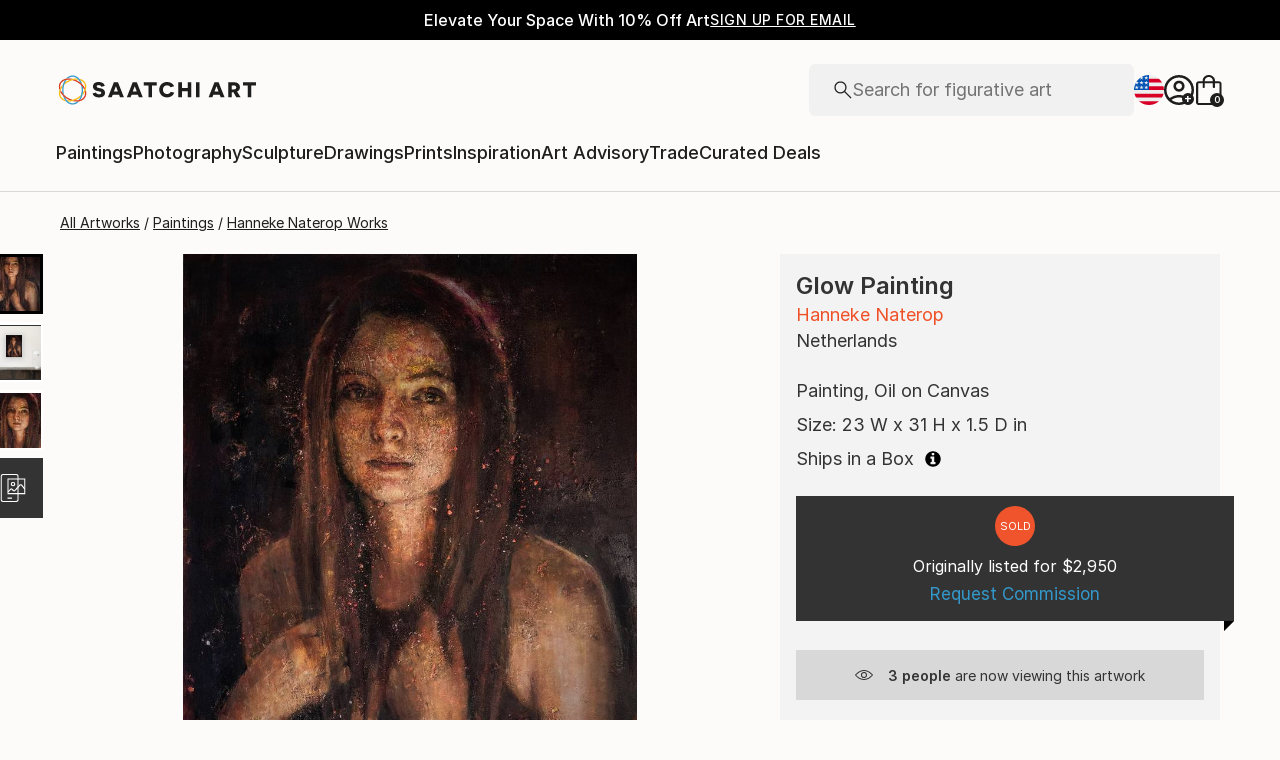

--- FILE ---
content_type: text/html; charset=utf-8
request_url: https://www.saatchiart.com/art/Painting-Glow/1874532/8986247/view
body_size: 41475
content:
<!DOCTYPE html><html lang="en"><head><meta charSet="utf-8"/><title>Glow Painting by Hanneke Naterop | Saatchi Art</title><meta name="viewport" content="width=device-width, initial-scale=1.0, maximum-scale=5.0"/><meta name="description" content="Saatchi Art is pleased to offer the painting, &quot;Glow,&quot; by Hanneke Naterop, sold and originally listed for $2,950 USD. Original Painting: Oil on Canvas. Size is 31 H x 23 W x 1.5 in."/><meta property="og:site_name" content="Saatchi Art"/><meta property="og:type" content="product"/><meta property="og:image" content="https://images.saatchiart.com/saatchi/1874532/art/8986247/8049615-QZCCIWCX-7.jpg"/><meta property="og:title" content="Glow Painting by Hanneke Naterop | Saatchi Art"/><meta property="og:description" content="Saatchi Art is pleased to offer the painting, &quot;Glow,&quot; by Hanneke Naterop, sold and originally listed for $2,950 USD. Original Painting: Oil on Canvas. Size is 31 H x 23 W x 1.5 in."/><meta property="og:url" content="https://www.saatchiart.com/art/Painting-Glow/1874532/8986247/view"/><meta property="og:locale" content="en-us"/><meta property="og:locale:alternate" content="en_us"/><meta property="og:availability" content="out of stock"/><meta property="product:price:currency" content="USD"/><meta property="product:price:amount" content="0.00"/><meta name="robots" content="max-image-preview:large, noai, noimageai"/><link rel="canonical" href="https://www.saatchiart.com/art/Painting-Glow/1874532/8986247/view"/><link rel="alternate" href="https://www.saatchiart.com/art/Painting-Glow/1874532/8986247/view" hrefLang="x-default"/><link rel="alternate" href="https://www.saatchiart.com/en-au/art/Painting-Glow/1874532/8986247/view" hrefLang="en-au"/><link rel="alternate" href="https://www.saatchiart.com/en-at/art/Painting-Glow/1874532/8986247/view" hrefLang="en-at"/><link rel="alternate" href="https://www.saatchiart.com/en-bh/art/Painting-Glow/1874532/8986247/view" hrefLang="en-bh"/><link rel="alternate" href="https://www.saatchiart.com/en-be/art/Painting-Glow/1874532/8986247/view" hrefLang="en-be"/><link rel="alternate" href="https://www.saatchiart.com/en-br/art/Painting-Glow/1874532/8986247/view" hrefLang="en-br"/><link rel="alternate" href="https://www.saatchiart.com/en-bn/art/Painting-Glow/1874532/8986247/view" hrefLang="en-bn"/><link rel="alternate" href="https://www.saatchiart.com/en-bg/art/Painting-Glow/1874532/8986247/view" hrefLang="en-bg"/><link rel="alternate" href="https://www.saatchiart.com/en-ca/art/Painting-Glow/1874532/8986247/view" hrefLang="en-ca"/><link rel="alternate" href="https://www.saatchiart.com/en-ky/art/Painting-Glow/1874532/8986247/view" hrefLang="en-ky"/><link rel="alternate" href="https://www.saatchiart.com/en-cl/art/Painting-Glow/1874532/8986247/view" hrefLang="en-cl"/><link rel="alternate" href="https://www.saatchiart.com/en-cn/art/Painting-Glow/1874532/8986247/view" hrefLang="en-cn"/><link rel="alternate" href="https://www.saatchiart.com/en-co/art/Painting-Glow/1874532/8986247/view" hrefLang="en-co"/><link rel="alternate" href="https://www.saatchiart.com/en-hr/art/Painting-Glow/1874532/8986247/view" hrefLang="en-hr"/><link rel="alternate" href="https://www.saatchiart.com/en-cy/art/Painting-Glow/1874532/8986247/view" hrefLang="en-cy"/><link rel="alternate" href="https://www.saatchiart.com/en-cz/art/Painting-Glow/1874532/8986247/view" hrefLang="en-cz"/><link rel="alternate" href="https://www.saatchiart.com/en-dk/art/Painting-Glow/1874532/8986247/view" hrefLang="en-dk"/><link rel="alternate" href="https://www.saatchiart.com/en-do/art/Painting-Glow/1874532/8986247/view" hrefLang="en-do"/><link rel="alternate" href="https://www.saatchiart.com/en-ee/art/Painting-Glow/1874532/8986247/view" hrefLang="en-ee"/><link rel="alternate" href="https://www.saatchiart.com/en-fi/art/Painting-Glow/1874532/8986247/view" hrefLang="en-fi"/><link rel="alternate" href="https://www.saatchiart.com/en-fr/art/Painting-Glow/1874532/8986247/view" hrefLang="en-fr"/><link rel="alternate" href="https://www.saatchiart.com/en-de/art/Painting-Glow/1874532/8986247/view" hrefLang="en-de"/><link rel="alternate" href="https://www.saatchiart.com/en-gr/art/Painting-Glow/1874532/8986247/view" hrefLang="en-gr"/><link rel="alternate" href="https://www.saatchiart.com/en-gt/art/Painting-Glow/1874532/8986247/view" hrefLang="en-gt"/><link rel="alternate" href="https://www.saatchiart.com/en-ht/art/Painting-Glow/1874532/8986247/view" hrefLang="en-ht"/><link rel="alternate" href="https://www.saatchiart.com/en-hk/art/Painting-Glow/1874532/8986247/view" hrefLang="en-hk"/><link rel="alternate" href="https://www.saatchiart.com/en-hu/art/Painting-Glow/1874532/8986247/view" hrefLang="en-hu"/><link rel="alternate" href="https://www.saatchiart.com/en-is/art/Painting-Glow/1874532/8986247/view" hrefLang="en-is"/><link rel="alternate" href="https://www.saatchiart.com/en-in/art/Painting-Glow/1874532/8986247/view" hrefLang="en-in"/><link rel="alternate" href="https://www.saatchiart.com/en-id/art/Painting-Glow/1874532/8986247/view" hrefLang="en-id"/><link rel="alternate" href="https://www.saatchiart.com/en-ie/art/Painting-Glow/1874532/8986247/view" hrefLang="en-ie"/><link rel="alternate" href="https://www.saatchiart.com/en-il/art/Painting-Glow/1874532/8986247/view" hrefLang="en-il"/><link rel="alternate" href="https://www.saatchiart.com/en-it/art/Painting-Glow/1874532/8986247/view" hrefLang="en-it"/><link rel="alternate" href="https://www.saatchiart.com/en-jp/art/Painting-Glow/1874532/8986247/view" hrefLang="en-jp"/><link rel="alternate" href="https://www.saatchiart.com/en-je/art/Painting-Glow/1874532/8986247/view" hrefLang="en-je"/><link rel="alternate" href="https://www.saatchiart.com/en-jo/art/Painting-Glow/1874532/8986247/view" hrefLang="en-jo"/><link rel="alternate" href="https://www.saatchiart.com/en-ke/art/Painting-Glow/1874532/8986247/view" hrefLang="en-ke"/><link rel="alternate" href="https://www.saatchiart.com/en-kw/art/Painting-Glow/1874532/8986247/view" hrefLang="en-kw"/><link rel="alternate" href="https://www.saatchiart.com/en-lv/art/Painting-Glow/1874532/8986247/view" hrefLang="en-lv"/><link rel="alternate" href="https://www.saatchiart.com/en-lb/art/Painting-Glow/1874532/8986247/view" hrefLang="en-lb"/><link rel="alternate" href="https://www.saatchiart.com/en-lt/art/Painting-Glow/1874532/8986247/view" hrefLang="en-lt"/><link rel="alternate" href="https://www.saatchiart.com/en-lu/art/Painting-Glow/1874532/8986247/view" hrefLang="en-lu"/><link rel="alternate" href="https://www.saatchiart.com/en-my/art/Painting-Glow/1874532/8986247/view" hrefLang="en-my"/><link rel="alternate" href="https://www.saatchiart.com/en-mt/art/Painting-Glow/1874532/8986247/view" hrefLang="en-mt"/><link rel="alternate" href="https://www.saatchiart.com/en-mx/art/Painting-Glow/1874532/8986247/view" hrefLang="en-mx"/><link rel="alternate" href="https://www.saatchiart.com/en-nl/art/Painting-Glow/1874532/8986247/view" hrefLang="en-nl"/><link rel="alternate" href="https://www.saatchiart.com/en-nz/art/Painting-Glow/1874532/8986247/view" hrefLang="en-nz"/><link rel="alternate" href="https://www.saatchiart.com/en-ng/art/Painting-Glow/1874532/8986247/view" hrefLang="en-ng"/><link rel="alternate" href="https://www.saatchiart.com/en-no/art/Painting-Glow/1874532/8986247/view" hrefLang="en-no"/><link rel="alternate" href="https://www.saatchiart.com/en-pe/art/Painting-Glow/1874532/8986247/view" hrefLang="en-pe"/><link rel="alternate" href="https://www.saatchiart.com/en-ph/art/Painting-Glow/1874532/8986247/view" hrefLang="en-ph"/><link rel="alternate" href="https://www.saatchiart.com/en-pl/art/Painting-Glow/1874532/8986247/view" hrefLang="en-pl"/><link rel="alternate" href="https://www.saatchiart.com/en-pt/art/Painting-Glow/1874532/8986247/view" hrefLang="en-pt"/><link rel="alternate" href="https://www.saatchiart.com/en-pr/art/Painting-Glow/1874532/8986247/view" hrefLang="en-pr"/><link rel="alternate" href="https://www.saatchiart.com/en-qa/art/Painting-Glow/1874532/8986247/view" hrefLang="en-qa"/><link rel="alternate" href="https://www.saatchiart.com/en-ro/art/Painting-Glow/1874532/8986247/view" hrefLang="en-ro"/><link rel="alternate" href="https://www.saatchiart.com/en-sa/art/Painting-Glow/1874532/8986247/view" hrefLang="en-sa"/><link rel="alternate" href="https://www.saatchiart.com/en-sg/art/Painting-Glow/1874532/8986247/view" hrefLang="en-sg"/><link rel="alternate" href="https://www.saatchiart.com/en-sk/art/Painting-Glow/1874532/8986247/view" hrefLang="en-sk"/><link rel="alternate" href="https://www.saatchiart.com/en-si/art/Painting-Glow/1874532/8986247/view" hrefLang="en-si"/><link rel="alternate" href="https://www.saatchiart.com/en-za/art/Painting-Glow/1874532/8986247/view" hrefLang="en-za"/><link rel="alternate" href="https://www.saatchiart.com/en-kr/art/Painting-Glow/1874532/8986247/view" hrefLang="en-kr"/><link rel="alternate" href="https://www.saatchiart.com/en-es/art/Painting-Glow/1874532/8986247/view" hrefLang="en-es"/><link rel="alternate" href="https://www.saatchiart.com/en-se/art/Painting-Glow/1874532/8986247/view" hrefLang="en-se"/><link rel="alternate" href="https://www.saatchiart.com/en-ch/art/Painting-Glow/1874532/8986247/view" hrefLang="en-ch"/><link rel="alternate" href="https://www.saatchiart.com/en-tw/art/Painting-Glow/1874532/8986247/view" hrefLang="en-tw"/><link rel="alternate" href="https://www.saatchiart.com/en-th/art/Painting-Glow/1874532/8986247/view" hrefLang="en-th"/><link rel="alternate" href="https://www.saatchiart.com/en-tt/art/Painting-Glow/1874532/8986247/view" hrefLang="en-tt"/><link rel="alternate" href="https://www.saatchiart.com/en-tr/art/Painting-Glow/1874532/8986247/view" hrefLang="en-tr"/><link rel="alternate" href="https://www.saatchiart.com/en-vi/art/Painting-Glow/1874532/8986247/view" hrefLang="en-vi"/><link rel="alternate" href="https://www.saatchiart.com/en-ae/art/Painting-Glow/1874532/8986247/view" hrefLang="en-ae"/><link rel="alternate" href="https://www.saatchiart.com/en-gb/art/Painting-Glow/1874532/8986247/view" hrefLang="en-gb"/><link rel="alternate" href="https://www.saatchiart.com/art/Painting-Glow/1874532/8986247/view" hrefLang="en-us"/><link rel="alternate" href="https://www.saatchiart.com/en-uy/art/Painting-Glow/1874532/8986247/view" hrefLang="en-uy"/><link rel="alternate" href="https://www.saatchiart.com/en-vn/art/Painting-Glow/1874532/8986247/view" hrefLang="en-vn"/><link rel="preload" fetchPriority="high" as="image" href="https://images.saatchiart.com/saatchi/1874532/art/8986247/8049615-QZCCIWCX-7.jpg"/><meta name="next-head-count" content="93"/><link rel="shortcut icon" href="/favicon.ico"/><meta http-equiv="x-ua-compatible" content="ie=edge"/><meta name="google-site-verification" content="D0TrMFxM-EpPQHRE3_NhEkyr18KTU2oAKWthx_UiPEw"/><meta name="p:domain_verify" content="a4a757960617d67430cc04a93e1d4224"/><meta name="fb:app_id" content="210151261128009"/><link rel="dns-prefetch" href="//www.saatchiart.com"/><link rel="preconnect" href="https://cloudfront.net/" crossorigin="anonymous"/><link rel="preconnect" href="https://www.google-analytics.com" crossorigin="anonymous"/><link rel="preconnect" href="https://www.googletagmanager.com" crossorigin="anonymous"/><link rel="preconnect" href="https://api.visii.com/" crossorigin="anonymous"/><link rel="preload" href="https://www.saatchiart.com/saatchi-general/static/fonts/Inter-Regular.woff2" as="font" type="font/woff2" crossorigin="anonymous"/><link rel="preload" href="https://www.saatchiart.com/saatchi-general/static/fonts/Inter-Medium.woff2" as="font" type="font/woff2" crossorigin="anonymous"/><link rel="preload" href="https://www.saatchiart.com/saatchi-general/static/fonts/Inter-SemiBold.woff2" as="font" type="font/woff2" crossorigin="anonymous"/><link rel="preload" href="https://www.saatchiart.com/saatchi-general/static/fonts/Inter-Light.woff2" as="font" type="font/woff2" crossorigin="anonymous"/><script>dataLayer = [{"environment":"production","event":"pagetype","pagetype":"artDetail","artist country":"Netherlands","artist id":1874532,"artist name":"Hanneke Naterop","artwork id":"8986247","artwork title":"Glow","badges":["Artist featured in a collection"],"category":"Painting","ecommerce":{"currencyCode":"USD","detail":{"products":[{"name":"Glow","id":"P1-U1874532-A8986247-T1","price":2950,"brand":"saatchi","category":"Painting","variant":"original","quantity":1}]}},"medium":["Oil","Paint","Gouache","Color"],"original availability":"soldOut","price":295000,"product type":"original","sacs":0,"sku":"P1-U1874532-A8986247-T1","style":["Figurative","Fine Art","Portraiture","Realism"],"subject":"Portrait"}]</script><script>(function(w,d,s,l,i){w[l]=w[l]||[];w[l].push({'gtm.start':
new Date().getTime(),event:'gtm.js'});var f=d.getElementsByTagName(s)[0],
j=d.createElement(s),dl=l!='dataLayer'?'&l='+l:'';j.async=true;j.src=
'https://www.googletagmanager.com/gtm.js?id='+i+dl;f.parentNode.insertBefore(j,f);
})(window,document,'script','dataLayer','GTM-P6ZNR6');</script><script type="text/javascript" src="//widget.trustpilot.com/bootstrap/v5/tp.widget.bootstrap.min.js" async=""></script><script src="//cdn.alby.com/apps/launcher/embed.js?brandId=474bd7da-ae8b-481b-891a-23c539975072"></script><link rel="preload" href="https://images.saatchiart.com/saatchi-general/_next/static/css/aef3c4f3a2c4a80b.css" as="style"/><link rel="stylesheet" href="https://images.saatchiart.com/saatchi-general/_next/static/css/aef3c4f3a2c4a80b.css" data-n-g=""/><link rel="preload" href="https://images.saatchiart.com/saatchi-general/_next/static/css/d9c03d4a6b1adb68.css" as="style"/><link rel="stylesheet" href="https://images.saatchiart.com/saatchi-general/_next/static/css/d9c03d4a6b1adb68.css" data-n-p=""/><link rel="preload" href="https://images.saatchiart.com/saatchi-general/_next/static/css/b6d67ac10b035741.css" as="style"/><link rel="stylesheet" href="https://images.saatchiart.com/saatchi-general/_next/static/css/b6d67ac10b035741.css"/><noscript data-n-css=""></noscript><script defer="" nomodule="" src="https://images.saatchiart.com/saatchi-general/_next/static/chunks/polyfills-c67a75d1b6f99dc8.js"></script><script defer="" src="https://images.saatchiart.com/saatchi-general/_next/static/chunks/6358.848463b42323ba2a.js"></script><script defer="" src="https://images.saatchiart.com/saatchi-general/_next/static/chunks/3049.47929fb2488c3e6b.js"></script><script defer="" src="https://images.saatchiart.com/saatchi-general/_next/static/chunks/navigation.fba9eec5e862f1a0.js"></script><script src="https://images.saatchiart.com/saatchi-general/_next/static/chunks/webpack-c8e461799e240901.js" defer=""></script><script src="https://images.saatchiart.com/saatchi-general/_next/static/chunks/main-5953d963371eaa9c.js" defer=""></script><script src="https://images.saatchiart.com/saatchi-general/_next/static/chunks/pages/_app-144097442fccde66.js" defer=""></script><script src="https://images.saatchiart.com/saatchi-general/_next/static/chunks/redux-3a8d183b656d12f8.js" defer=""></script><script src="https://images.saatchiart.com/saatchi-general/_next/static/chunks/pages/saatchi/artdetail2-fdd0902e728eeb5a.js" defer=""></script><script src="https://images.saatchiart.com/saatchi-general/_next/static/jK3ezR0ntqNxuHJyAjCg6/_buildManifest.js" defer=""></script><script src="https://images.saatchiart.com/saatchi-general/_next/static/jK3ezR0ntqNxuHJyAjCg6/_ssgManifest.js" defer=""></script><style data-styled="" data-styled-version="5.2.1">.kaspml{color:#333;padding-top:var(--promo-bar-height);--mobile-header-height:56px;--promo-bar-height:56px;}/*!sc*/
@media (min-width:1170px){.kaspml{--promo-bar-height:40px;}}/*!sc*/
body[data-promo='hidden'] .sc-1tf54bo-0{padding-top:0;}/*!sc*/
@media (min-width:1000px){.kaspml{padding:0;}}/*!sc*/
data-styled.g1[id="sc-1tf54bo-0"]{content:"kaspml,"}/*!sc*/
.iYVXGF{width:100%;display:-webkit-box;display:-webkit-flex;display:-ms-flexbox;display:flex;-webkit-flex-direction:column;-ms-flex-direction:column;flex-direction:column;-webkit-undefined;-ms-flex-undefined;undefined;-webkit-undefined;-ms-flex-undefined;undefined;-webkit-undefined;-ms-flex-undefined;undefined;}/*!sc*/
.iYVXGF[data-type='quantity'][data-disabled='true']{opacity:0.6;}/*!sc*/
.iYVXGF[data-type='limited-product'] [data-disabled='true']{opacity:0.6;}/*!sc*/
.iYVXGF[data-type='price']{opacity:1;}/*!sc*/
data-styled.g7[id="sc-13l59v1-1"]{content:"iYVXGF,"}/*!sc*/
.kNUczh{width:100%;height:var(--promo-bar-height);}/*!sc*/
.kNUczh[data-promo-hide]{margin-top:calc(var(--promo-bar-height) * -1);}/*!sc*/
@media (max-width:999px){.kNUczh{height:0;}.kNUczh[data-promo-hide]{margin-top:calc(var(--promo-bar-height) * -1);}}/*!sc*/
data-styled.g17[id="sc-1auwnl8-0"]{content:"kNUczh,"}/*!sc*/
.fxmAYG{width:100%;height:var(--promo-bar-height);}/*!sc*/
@media (max-width:999px){.fxmAYG{height:0;}}/*!sc*/
@-webkit-keyframes FadeInNanoBar{.fxmAYG from{opacity:0;}.fxmAYG to{opacity:1;}}/*!sc*/
@-moz-keyframes FadeInNanoBar{.fxmAYG from{opacity:0;}.fxmAYG to{opacity:1;}}/*!sc*/
@-o-keyframes FadeInNanoBar{.fxmAYG from{opacity:0;}.fxmAYG to{opacity:1;}}/*!sc*/
@-webkit-keyframes FadeInNanoBar{from{opacity:0;}to{opacity:1;}}/*!sc*/
@keyframes FadeInNanoBar{from{opacity:0;}to{opacity:1;}}/*!sc*/
.fxmAYG [data-style='paragraph-wp']{margin:0;}/*!sc*/
.fxmAYG .wrapper{box-sizing:border-box;background:#000000;color:#ffffff;display:-webkit-box;display:-webkit-flex;display:-ms-flexbox;display:flex;-webkit-box-pack:center;-webkit-justify-content:center;-ms-flex-pack:center;justify-content:center;-webkit-align-items:center;-webkit-box-align:center;-ms-flex-align:center;align-items:center;width:100%;height:var(--promo-bar-height);padding:8px 40px;}/*!sc*/
@media (max-width:999px){.fxmAYG .wrapper{--promo-bar-height:56px;padding:8px 16px;}}/*!sc*/
@media (min-width:1000px) and (max-width:1170px){.fxmAYG .wrapper{--promo-bar-height:56px;padding:8px 40px;}}/*!sc*/
.fxmAYG .wrapper .layout{display:-webkit-box;display:-webkit-flex;display:-ms-flexbox;display:flex;-webkit-flex-direction:row;-ms-flex-direction:row;flex-direction:row;-webkit-align-items:center;-webkit-box-align:center;-ms-flex-align:center;align-items:center;gap:16px;}/*!sc*/
.fxmAYG .wrapper .layout promoCta{gap:8px;}/*!sc*/
.fxmAYG .wrapper .tagline{display:-webkit-box;display:-webkit-flex;display:-ms-flexbox;display:flex;-webkit-flex:0 1 auto;-ms-flex:0 1 auto;flex:0 1 auto;}/*!sc*/
.fxmAYG .wrapper [data-section='coupon-list']{display:-webkit-box;display:-webkit-flex;display:-ms-flexbox;display:flex;-webkit-flex-direction:row;-ms-flex-direction:row;flex-direction:row;gap:16px;}/*!sc*/
@media (max-width:999px){.fxmAYG .wrapper [data-section='coupon-list']{gap:0;}}/*!sc*/
.fxmAYG .wrapper .link a{color:#ffffff;-webkit-text-decoration:underline;text-decoration:underline;}/*!sc*/
@media (max-width:999px){.fxmAYG .wrapper .tagline{margin-bottom:10px;}.fxmAYG .wrapper [data-section='coupon-list']{width:100%;-webkit-flex-direction:column;-ms-flex-direction:column;flex-direction:column;}.fxmAYG .wrapper [data-type='item'] + [data-type='item'] [data-type='item-container']{border-top:none;border-right:1px solid #1e1e1e;border-bottom:1px solid #1e1e1e;border-left:1px solid #1e1e1e;}}/*!sc*/
.fxmAYG [data-type='countdown'] [data-type='hours']:after,.fxmAYG [data-type='countdown'] [data-type='minutes']:after{content:':';margin:0 5px;}/*!sc*/
.fxmAYG .wrapper .mobile{display:-webkit-box;display:-webkit-flex;display:-ms-flexbox;display:flex;-webkit-flex-direction:column;-ms-flex-direction:column;flex-direction:column;gap:4px;-webkit-box-pack:center;-webkit-justify-content:center;-ms-flex-pack:center;justify-content:center;-webkit-align-items:center;-webkit-box-align:center;-ms-flex-align:center;align-items:center;}/*!sc*/
.fxmAYG .wrapper .mobile .offers-toggle{position:absolute;right:16px;display:-webkit-box;display:-webkit-flex;display:-ms-flexbox;display:flex;-webkit-align-items:center;-webkit-box-align:center;-ms-flex-align:center;align-items:center;cursor:pointer;}/*!sc*/
.fxmAYG .wrapper .mobile .offers-toggle .caret{cursor:pointer;-webkit-transition:-webkit-transform 0.3s;-webkit-transition:transform 0.3s;transition:transform 0.3s;-webkit-transform:rotate(180deg);-ms-transform:rotate(180deg);transform:rotate(180deg);opacity:1;}/*!sc*/
.fxmAYG .wrapper .mobile .offers-toggle .caret.show{-webkit-transform:rotate(0deg);-ms-transform:rotate(0deg);transform:rotate(0deg);}/*!sc*/
@media (min-width:999px){.fxmAYG .wrapper .layout{display:-webkit-box;display:-webkit-flex;display:-ms-flexbox;display:flex;}.fxmAYG .wrapper .mobile{display:none;}}/*!sc*/
@media (max-width:999px){.fxmAYG .wrapper{height:var(--promo-bar-height);max-height:var(--promo-bar-height);position:relative;margin-top:calc(var(--promo-bar-height) * -1);z-index:1000;top:0;left:0;-webkit-flex-direction:column;-ms-flex-direction:column;flex-direction:column;}.fxmAYG .wrapper .layout{position:absolute;top:100%;right:0;z-index:10;gap:0;-webkit-flex-direction:column;-ms-flex-direction:column;flex-direction:column;-webkit-align-items:flex-start;-webkit-box-align:flex-start;-ms-flex-align:flex-start;align-items:flex-start;background:#ffffff;color:#333333;width:100%;opacity:0;-webkit-transition:opacity 0.25s ease-in-out;transition:opacity 0.25s ease-in-out;-moz-transition:opacity 0.25s ease-in-out;-webkit-transition:opacity 0.25s ease-in-out;box-shadow:0 5px 15px 0 rgba(0,0,0,0.1),0 15px 15px 0 rgba(0,0,0,0.1);pointer-events:none;}.fxmAYG .wrapper .layout.show{opacity:1;pointer-events:initial;}.fxmAYG .wrapper .layout.show > *{color:#333333;}.fxmAYG .wrapper .mobile{width:100%;display:-webkit-box;display:-webkit-flex;display:-ms-flexbox;display:flex;}}/*!sc*/
.fxmAYG .mobile-navigation,.fxmAYG .mobile-navigation__menu__inner,.fxmAYG .mobile-navigation__header,.fxmAYG .checkout__header,.fxmAYG .mobile-navigation__search-container{margin-top:var(--promo-bar-height);}/*!sc*/
@media (min-width:999px){.fxmAYG .checkout__header{margin-top:0px !important;}}/*!sc*/
.fxmAYG .mobile-navigation__content{height:calc(100% - var(--promo-bar-height));}/*!sc*/
@media screen and (max-width:999px){.fxmAYG form[action='/all'],.fxmAYG form[action='/all'] + div,.fxmAYG div[role='button'][data-reactid='15']{margin-top:var(--promo-bar-height);}.fxmAYG div[data-reactid='20']{padding-top:80px;}.fxmAYG div[data-reactid='547']{top:var(--promo-bar-height);z-index:2 !important;}.fxmAYG nav:not([data-section='main-navigation']) > div > div:first-child > div:nth-child(2),.fxmAYG nav > div > form,.fxmAYG nav > div > form ~ div{margin-top:var(--promo-bar-height) !important;}.fxmAYG .checkout__container{margin-top:120px;}}/*!sc*/
data-styled.g18[id="sc-1auwnl8-1"]{content:"fxmAYG,"}/*!sc*/
.iIikxv{position:relative;-webkit-box-pack:justify;-webkit-justify-content:space-between;-ms-flex-pack:justify;justify-content:space-between;-webkit-flex:1;-ms-flex:1;flex:1;width:100%;min-height:400px;}/*!sc*/
.iIikxv[data-app='artdetail']{width:100%;max-width:1160px;margin:0 auto;}/*!sc*/
@media (max-width:1024px){.iIikxv[data-app='artdetail']{max-width:770px;}}/*!sc*/
.iIikxv[data-app='artdetail'] [data-section='carousel']{height:auto;}/*!sc*/
.iIikxv[data-app='artdetail'] [data-section='artist-carousel']{margin-top:72px;height:auto;}/*!sc*/
@media (max-width:1256px){.iIikxv[data-app='artdetail'] [data-section='artist-carousel']{padding:0 15px;}}/*!sc*/
@media (max-width:992px){.iIikxv[data-app='artdetail'] [data-section='artist-carousel']{margin-top:30px;}}/*!sc*/
.iIikxv[data-app='artdetail'] [data-section='artist-carousel'] [data-type='artist-carousel-title']{margin-bottom:32px;}/*!sc*/
@media (max-width:992px){.iIikxv[data-app='artdetail'] [data-section='artist-carousel'] [data-type='artist-carousel-title']{margin-bottom:16px;}}/*!sc*/
.iIikxv[data-app='artdetail'] [data-section='reference-line']{display:-webkit-box;display:-webkit-flex;display:-ms-flexbox;display:flex;-webkit-flex-direction:column;-ms-flex-direction:column;flex-direction:column;-webkit-align-items:center;-webkit-box-align:center;-ms-flex-align:center;align-items:center;-webkit-box-pack:center;-webkit-justify-content:center;-ms-flex-pack:center;justify-content:center;height:1px;background:none;width:100%;-webkit-order:3;-ms-flex-order:3;order:3;}/*!sc*/
.iIikxv[data-app='artdetail'] [data-section='rec-carousel']{margin-top:72px;height:auto;-webkit-order:5;-ms-flex-order:5;order:5;}/*!sc*/
@media (max-width:1256px){.iIikxv[data-app='artdetail'] [data-section='rec-carousel']{padding:0 15px;}}/*!sc*/
@media (max-width:992px){.iIikxv[data-app='artdetail'] [data-section='rec-carousel']{margin-top:30px;}}/*!sc*/
.iIikxv[data-app='artdetail'] [data-section='rec-carousel'][data-style='change-order']{-webkit-order:1;-ms-flex-order:1;order:1;}/*!sc*/
.iIikxv[data-app='artdetail'] [data-section='rec-carousel'] [data-type='rec-carousel-title']{margin-bottom:32px;}/*!sc*/
@media (max-width:992px){.iIikxv[data-app='artdetail'] [data-section='rec-carousel'] [data-type='rec-carousel-title']{margin-bottom:16px;}}/*!sc*/
.iIikxv[data-app='artdetail'] [data-section='visii-carousel']{margin-top:72px;height:auto;-webkit-order:4;-ms-flex-order:4;order:4;}/*!sc*/
.iIikxv[data-app='artdetail'] [data-section='visii-carousel'][data-style='change-order']{-webkit-order:0;-ms-flex-order:0;order:0;}/*!sc*/
@media (max-width:1256px){.iIikxv[data-app='artdetail'] [data-section='visii-carousel']{padding:0 15px;}}/*!sc*/
@media (max-width:992px){.iIikxv[data-app='artdetail'] [data-section='visii-carousel']{margin-top:40px;}}/*!sc*/
.iIikxv[data-app='artdetail'] [data-section='visii-carousel'] [data-type='visii-carousel-title']{margin-bottom:32px;}/*!sc*/
@media (max-width:992px){.iIikxv[data-app='artdetail'] [data-section='visii-carousel'] [data-type='visii-carousel-title']{margin-bottom:16px;}}/*!sc*/
.iIikxv[data-app='curatorNotes']{width:100%;min-height:400px;max-width:1256px;-webkit-flex:1 1 0%;-ms-flex:1 1 0%;flex:1 1 0%;margin:0px auto;}/*!sc*/
@media (max-width:1256px){.iIikxv[data-app='curatorNotes']{padding:0 15px;}}/*!sc*/
@media (max-width:1024px){.iIikxv[data-app='curatorNotes']{max-width:770px;}}/*!sc*/
.iIikxv[data-app='account']{width:100%;min-height:400px;max-width:1256px;-webkit-flex:1 1 0%;-ms-flex:1 1 0%;flex:1 1 0%;margin:0px auto;}/*!sc*/
@media (max-width:1024px){.iIikxv[data-app='account']{max-width:770px;}}/*!sc*/
.iIikxv[data-app='account-artworks'] [data-section='email-verification-section']{padding:40px 30px;margin:0 30px;-webkit-flex:1;-ms-flex:1;flex:1;display:-webkit-box;display:-webkit-flex;display:-ms-flexbox;display:flex;-webkit-flex-direction:column;-ms-flex-direction:column;flex-direction:column;}/*!sc*/
@media (max-width:992px){.iIikxv[data-app='account-artworks'] [data-section='email-verification-section']{padding:24px 15px 0;margin:0 15px;}}/*!sc*/
.iIikxv[data-app='account-artworks'] [data-section='email-verification-section'] a{color:#dc3a0f;}/*!sc*/
.iIikxv[data-app='account-artworks'] [data-section='email-verification-section'] [data-type='title']{margin-bottom:24px;}/*!sc*/
.iIikxv[data-app='account-artworks'] [id='recaptcha']{margin-top:50px;}/*!sc*/
.iIikxv[data-app='account-artworks'] [id='recaptcha'] p,.iIikxv[data-app='account-artworks'] [id='recaptcha'] a{font-size:12px;}/*!sc*/
.iIikxv[data-app='account-artworks'] [id='recaptcha'] a{text-transform:initial;padding:0 2px;}/*!sc*/
.iIikxv[data-app='curation'] [data-type='top']{margin-bottom:30px;margin-top:15px;}/*!sc*/
data-styled.g20[id="sc-1jll5pa-0"]{content:"iIikxv,"}/*!sc*/
.iPcksb{width:18px;height:18px;margin-left:5px;display:inline;position:relative;top:0.15em;}/*!sc*/
data-styled.g24[id="sc-1we19cq-3"]{content:"iPcksb,"}/*!sc*/
.kXFQUN{margin-left:12px;width:32px;height:32px;cursor:pointer;}/*!sc*/
.kXFQUN > *{fill:#fff;}/*!sc*/
data-styled.g35[id="sc-1we19cq-14"]{content:"kXFQUN,"}/*!sc*/
.kGPUNf{display:-webkit-box;display:-webkit-flex;display:-ms-flexbox;display:flex;-webkit-align-items:center;-webkit-box-align:center;-ms-flex-align:center;align-items:center;-webkit-box-pack:center;-webkit-justify-content:center;-ms-flex-pack:center;justify-content:center;will-change:opacity;-webkit-transition:0.3s ease-in-out opacity;transition:0.3s ease-in-out opacity;width:180px;height:40px;background:#333;color:#fff;cursor:pointer;opacity:0.8;}/*!sc*/
.kGPUNf:hover{opacity:1;}/*!sc*/
.kGPUNf p{font-size:13px;color:#fff;margin:5px;}/*!sc*/
@media (max-width:992px){.kGPUNf{opacity:1;width:35px;height:35px;border-radius:50%;}.kGPUNf p{display:none;}}/*!sc*/
data-styled.g39[id="sc-1mt4nur-1"]{content:"kGPUNf,"}/*!sc*/
.dOqcyL{width:100%;display:block;margin:30px 0px 10px 0px;z-index:3;}/*!sc*/
@media (min-width:1024px){.dOqcyL{display:none;}}/*!sc*/
.dOqcyL [data-type='view-in-room-AR']{border:solid 1px #333333;width:100%;height:44px;background:#ffffffcc;border-radius:0;}/*!sc*/
.dOqcyL [data-type='view-in-room-AR'] p{margin:7px 0 6px 16px;color:#333333;font-size:16px;width:170px;height:19px;font-weight:bold;display:block;}/*!sc*/
data-styled.g41[id="sc-1mt4nur-3"]{content:"dOqcyL,"}/*!sc*/
.cFPtDp{width:100%;display:-webkit-box;display:-webkit-flex;display:-ms-flexbox;display:flex;-webkit-box-pack:justify;-webkit-justify-content:space-between;-ms-flex-pack:justify;justify-content:space-between;-webkit-align-items:center;-webkit-box-align:center;-ms-flex-align:center;align-items:center;-webkit-undefined;-ms-flex-undefined;undefined;-webkit-undefined;-ms-flex-undefined;undefined;}/*!sc*/
.eLFejQ{width:100%;display:-webkit-box;display:-webkit-flex;display:-ms-flexbox;display:flex;-webkit-box-pack:justify;-webkit-justify-content:space-between;-ms-flex-pack:justify;justify-content:space-between;-webkit-align-items:center;-webkit-box-align:center;-ms-flex-align:center;align-items:center;-webkit-box-pack:start;-webkit-justify-content:flex-start;-ms-flex-pack:start;justify-content:flex-start;-webkit-align-items:center;-webkit-box-align:center;-ms-flex-align:center;align-items:center;}/*!sc*/
data-styled.g42[id="sc-1nscx2h-0"]{content:"cFPtDp,eLFejQ,"}/*!sc*/
.hJdmeY{width:100%;display:-webkit-box;display:-webkit-flex;display:-ms-flexbox;display:flex;-webkit-flex-direction:column;-ms-flex-direction:column;flex-direction:column;-webkit-undefined;-ms-flex-undefined;undefined;-webkit-undefined;-ms-flex-undefined;undefined;}/*!sc*/
.hJdmeY .sc-1mt4nur-2 ~ p{margin-bottom:-35px;}/*!sc*/
data-styled.g43[id="sc-1nscx2h-1"]{content:"hJdmeY,"}/*!sc*/
.cgBgPs{position:relative;width:100%;height:100%;min-height:200px;}/*!sc*/
.cgBgPs[data-type='thumb']{min-height:unset;}/*!sc*/
.cgBgPs > .sc-1nscx2h-1{position:absolute;top:38%;left:50%;-webkit-transform:translate(-50%,-50%);-ms-transform:translate(-50%,-50%);transform:translate(-50%,-50%);z-index:1;}/*!sc*/
data-styled.g56[id="sc-nwzxjk-2"]{content:"cgBgPs,"}/*!sc*/
.ivDeIt{width:100%;height:100%;object-fit:contain;}/*!sc*/
data-styled.g57[id="sc-nwzxjk-3"]{content:"ivDeIt,"}/*!sc*/
.hUCpAB{background:#ffffff;position:absolute;width:16px;top:38%;left:50%;-webkit-transform:translate(-50%,-50%);-ms-transform:translate(-50%,-50%);transform:translate(-50%,-50%);z-index:1;box-shadow:0px 1px 5px 2px #cccccc;}/*!sc*/
data-styled.g58[id="sc-nwzxjk-4"]{content:"hUCpAB,"}/*!sc*/
.noVCa{background:#DC3A0F;color:#ffffff;border:none;cursor:pointer;width:250px;height:45px;display:-webkit-box;display:-webkit-flex;display:-ms-flexbox;display:flex;-webkit-box-pack:center;-webkit-justify-content:center;-ms-flex-pack:center;justify-content:center;-webkit-align-items:center;-webkit-box-align:center;-ms-flex-align:center;align-items:center;}/*!sc*/
.noVCa[data-button='add-to-cart']{width:180px;color:#fcfbf9;margin:10px 0 10px 10px;}/*!sc*/
.noVCa[data-button='view-more']{color:#ffffff;margin:10px 0;}/*!sc*/
.noVCa[data-button='reserved']{font-size:11px;font-weight:normal;color:#ffffff;width:70px;height:30px;}/*!sc*/
.noVCa[data-button='mao']{color:#ffffff;width:180px;font-size:12px;white-space:nowrap;background:transparent;border:1px solid transparent;}/*!sc*/
.noVCa[data-button='mao'] svg{margin-right:5px;fill:#fff;}/*!sc*/
.noVCa[data-button='mao-blue']{background:transparent;color:#39c;font-size:17px;font-weight:normal;height:35px;cursor:pointer;}/*!sc*/
.noVCa[data-button='mao-blue'] .fa{display:none;}/*!sc*/
data-styled.g85[id="sc-8tqy6w-5"]{content:"noVCa,"}/*!sc*/
.coJBJa{background-color:#ef542c;color:#ffffff;font-size:11px;text-transform:uppercase;border-radius:50%;height:40px;width:40px;display:-webkit-box;display:-webkit-flex;display:-ms-flexbox;display:flex;-webkit-align-items:center;-webkit-box-align:center;-ms-flex-align:center;align-items:center;-webkit-box-pack:center;-webkit-justify-content:center;-ms-flex-pack:center;justify-content:center;pointer-events:none;-webkit-flex:0 0 auto;-ms-flex:0 0 auto;flex:0 0 auto;}/*!sc*/
data-styled.g88[id="sc-8tqy6w-8"]{content:"coJBJa,"}/*!sc*/
.dqkbWV{margin:24px 0;padding:10px;width:calc(100% + 30px);min-height:80px;background:#333333;color:#fcfbf9;position:relative;}/*!sc*/
.dqkbWV:after{content:'';position:absolute;display:block;border-style:solid;border-color:#000 transparent transparent #000;border-width:5px;bottom:-10px;right:0;}/*!sc*/
.dqkbWV .sc-1nscx2h-1{background:transparent;padding:0;margin:0;}/*!sc*/
.dqkbWV .sc-1nscx2h-1:first-child{padding-right:0;}/*!sc*/
.dqkbWV .sc-1nscx2h-1:last-child{padding-left:0;}/*!sc*/
.dqkbWV span{color:#fff;font-weight:normal;}/*!sc*/
.dqkbWV[data-status='forSale']{-webkit-flex-direction:column;-ms-flex-direction:column;flex-direction:column;-webkit-box-pack:justify-content;-webkit-justify-content:justify-content;-ms-flex-pack:justify-content;justify-content:justify-content;}/*!sc*/
.dqkbWV[data-status='forSale'] .sc-1nscx2h-1 + .sc-1nscx2h-1{-webkit-align-items:center;-webkit-box-align:center;-ms-flex-align:center;align-items:center;}/*!sc*/
.dqkbWV[data-status='notForSale']{-webkit-box-pack:center;-webkit-justify-content:center;-ms-flex-pack:center;justify-content:center;-webkit-align-items:center;-webkit-box-align:center;-ms-flex-align:center;align-items:center;min-height:50px;}/*!sc*/
.dqkbWV[data-status='soldOut']{-webkit-flex-direction:column;-ms-flex-direction:column;flex-direction:column;-webkit-box-pack:center;-webkit-justify-content:center;-ms-flex-pack:center;justify-content:center;-webkit-align-items:center;-webkit-box-align:center;-ms-flex-align:center;align-items:center;text-align:center;}/*!sc*/
.dqkbWV[data-status='soldOut'] .sc-8tqy6w-8{margin:0 auto 10px;}/*!sc*/
.dqkbWV[data-status='reserved']{-webkit-flex-direction:row;-ms-flex-direction:row;flex-direction:row;-webkit-box-pack:justify;-webkit-justify-content:space-between;-ms-flex-pack:justify;justify-content:space-between;-webkit-align-items:center;-webkit-box-align:center;-ms-flex-align:center;align-items:center;min-height:50px;}/*!sc*/
.dqkbWV[data-status='reserved'] span{font-size:16px;margin-left:12px;}/*!sc*/
.dqkbWV[data-type='print']{-webkit-box-pack:justify;-webkit-justify-content:space-between;-ms-flex-pack:justify;justify-content:space-between;-webkit-align-items:center;-webkit-box-align:center;-ms-flex-align:center;align-items:center;}/*!sc*/
.dqkbWV[data-type='print'] .sc-1nscx2h-1{width:auto;}/*!sc*/
.dqkbWV .affirm-product-modal{-webkit-align-self:flex-end;-ms-flex-item-align:end;align-self:flex-end;display:block;padding:0;text-align:left;}/*!sc*/
.dqkbWV .affirm-product-modal [data-type='affirm-logo']{display:-webkit-box;display:-webkit-flex;display:-ms-flexbox;display:flex;gap:5px;margin-top:5px;}/*!sc*/
.dqkbWV .affirm-product-modal [data-type='affirm-logo'] span{margin:0;}/*!sc*/
data-styled.g89[id="sc-8tqy6w-9"]{content:"dqkbWV,"}/*!sc*/
.fytNIl{background:#ffffff;-webkit-box-pack:center;-webkit-justify-content:center;-ms-flex-pack:center;justify-content:center;align:items:flex-center;margin:10px 0 5px;}/*!sc*/
.fytNIl[data-meta]{-webkit-flex-direction:row;-ms-flex-direction:row;flex-direction:row;background:unset;-webkit-box-pack:unset;-webkit-justify-content:unset;-ms-flex-pack:unset;justify-content:unset;align:unset;margin:10px 0 5px;}/*!sc*/
.fytNIl[data-meta] span{font-size:16px;line-height:24px;-webkit-letter-spacing:0.02em;-moz-letter-spacing:0.02em;-ms-letter-spacing:0.02em;letter-spacing:0.02em;color:#000;}/*!sc*/
.fytNIl[data-meta] span:first-child{padding-right:6px;}/*!sc*/
.fytNIl[data-meta] a{width:37px;padding-left:2px;-webkit-box-pack:start;-webkit-justify-content:flex-start;-ms-flex-pack:start;justify-content:flex-start;}/*!sc*/
data-styled.g94[id="sc-8tqy6w-14"]{content:"fytNIl,"}/*!sc*/
.QFlkS{display:-webkit-box;display:-webkit-flex;display:-ms-flexbox;display:flex;max-height:24px;margin:20px 0 30px;}/*!sc*/
.QFlkS[data-meta]{margin:24px 0px 8px 0px;-webkit-flex-direction:row-reverse;-ms-flex-direction:row-reverse;flex-direction:row-reverse;}/*!sc*/
@media (max-width:992px){.QFlkS[data-meta]{margin:16px 0px 0px 0px;display:none;}}/*!sc*/
.QFlkS[data-meta][data-context='gallery']{display:none;}/*!sc*/
@media (max-width:992px){.QFlkS[data-meta][data-context='gallery']{display:-webkit-box;display:-webkit-flex;display:-ms-flexbox;display:flex;}}/*!sc*/
.QFlkS .sc-8tqy6w-14{width:50%;padding:15px;}/*!sc*/
.QFlkS .sc-8tqy6w-14:first-child{margin-right:5px;}/*!sc*/
.QFlkS .sc-8tqy6w-14:last-child{margin-left:5px;}/*!sc*/
.QFlkS[data-meta] .sc-8tqy6w-14:first-child{margin-right:unset;margin-left:5px;-webkit-box-pack:end;-webkit-justify-content:flex-end;-ms-flex-pack:end;justify-content:flex-end;padding:0 15px;}/*!sc*/
.QFlkS[data-meta] .sc-8tqy6w-14:first-child[data-type='views']{padding-right:5px;}/*!sc*/
@media (max-width:768px){.QFlkS[data-meta] .sc-8tqy6w-14:first-child[data-type='views']{padding-right:0;}}/*!sc*/
.QFlkS[data-meta] .sc-8tqy6w-14:last-child{margin-left:unset;margin-right:5px;-webkit-box-pack:start;-webkit-justify-content:flex-start;-ms-flex-pack:start;justify-content:flex-start;-webkit-align-items:center;-webkit-box-align:center;-ms-flex-align:center;align-items:center;padding:0 15px;}/*!sc*/
.QFlkS[data-meta] .sc-8tqy6w-14:last-child[data-type='favorite']{padding-left:0;}/*!sc*/
.QFlkS[data-meta] .sc-8tqy6w-14:last-child [data-type='action']{background:unset;padding-left:0;z-index:4;}/*!sc*/
.QFlkS[data-meta] .sc-8tqy6w-14:last-child [data-type='action'] svg path{fill:#fff;stroke:#666;}/*!sc*/
.QFlkS[data-meta] .sc-8tqy6w-14:last-child [data-type='action'] svg[data-favorite] path{fill:#ef542c;stroke:#ef542c;}/*!sc*/
@media (min-width:768px){.QFlkS[data-meta] .sc-8tqy6w-14:last-child [data-type='action'] svg:hover path{fill:#ef542c;stroke:#ef542c;}}/*!sc*/
data-styled.g95[id="sc-8tqy6w-15"]{content:"QFlkS,"}/*!sc*/
.kytrmH{margin-top:8px;cursor:pointer;}/*!sc*/
.kytrmH a{-webkit-transition:0.3s ease-in-out color;transition:0.3s ease-in-out color;}/*!sc*/
data-styled.g96[id="sc-8tqy6w-16"]{content:"kytrmH,"}/*!sc*/
.khVNua{background:#ffffff;padding:16px;margin:16px 0px;}/*!sc*/
.khVNua img{width:24px;height:24px;margin-right:8px;}/*!sc*/
.khVNua [data-type='badge-description']{color:#1e1e1e;}/*!sc*/
data-styled.g97[id="sc-8tqy6w-17"]{content:"khVNua,"}/*!sc*/
.hGeAmF{padding:16px 16px 24px 16px;}/*!sc*/
data-styled.g98[id="sc-8tqy6w-18"]{content:"hGeAmF,"}/*!sc*/
.kjwuIX{width:100%;background:#f3f3f3;}/*!sc*/
.kjwuIX [data-type='main-artwork-info-container']{display:-webkit-box;display:-webkit-flex;display:-ms-flexbox;display:flex;-webkit-flex-direction:column;-ms-flex-direction:column;flex-direction:column;gap:4px;margin-bottom:24px;}/*!sc*/
.kjwuIX [data-type='main-artwork-info-container'] [data-type='title-text']{word-break:break-word;}/*!sc*/
.kjwuIX [data-type='profile']{-webkit-text-decoration:none;text-decoration:none;}/*!sc*/
.kjwuIX [data-type='profile-artist-name']{color:rgb(240,80,38);}/*!sc*/
.kjwuIX [data-type='sticky-text']{margin:0;}/*!sc*/
.kjwuIX .sc-8tqy6w-1,.kjwuIX .sc-1nscx2h-5,.kjwuIX .sc-1nscx2h-6{text-align:left;}/*!sc*/
.kjwuIX .sc-8tqy6w-1 a,.kjwuIX .sc-1nscx2h-5 a,.kjwuIX .sc-1nscx2h-6 a{color:#f05026;}/*!sc*/
.kjwuIX .sc-1nscx2h-6{color:#333;}/*!sc*/
.kjwuIX .sc-vsd58x-0{margin-bottom:16px;}/*!sc*/
.kjwuIX .sc-vsd58x-0 .sc-vsd58x-1{background:#ffffff;padding:10px 10px;}/*!sc*/
.kjwuIX .sc-vsd58x-0 .sc-vsd58x-1 p{margin:0;}/*!sc*/
.kjwuIX .sc-vsd58x-0 .sc-17b3i7x-0{background:#dcdcdc;}/*!sc*/
.kjwuIX .sc-vsd58x-0 .sc-17b3i7x-0 p{color:#333333;margin:0;}/*!sc*/
.kjwuIX .sc-vsd58x-0 .sc-17b3i7x-0[data-selected]{background:#333333;}/*!sc*/
.kjwuIX .sc-vsd58x-0 .sc-17b3i7x-0[data-selected] p{color:#ffffff;}/*!sc*/
.kjwuIX .sc-1a7bt7t-0{margin:5px auto 15px;background-color:#d8d8d8;}/*!sc*/
.kjwuIX .sc-1a7bt7t-0 p{color:#333333;-webkit-flex:none;-ms-flex:none;flex:none;}/*!sc*/
@media (max-width:768px){.kjwuIX .sc-1a7bt7t-0 p{font-size:14px;}}/*!sc*/
.kjwuIX .sc-1a7bt7t-0 svg > *{fill:#333333;}/*!sc*/
.kjwuIX [data-type='option']{margin:0 0 8px 0;-webkit-box-pack:start;-webkit-justify-content:flex-start;-ms-flex-pack:start;justify-content:flex-start;}/*!sc*/
.kjwuIX [data-type='option'] [data-type='limited-title']{-webkit-flex:none;-ms-flex:none;flex:none;}/*!sc*/
.kjwuIX [data-type='option'] p{width:auto;margin:0 5px 0 0;}/*!sc*/
.kjwuIX [data-type='option'] .sc-8tqy6w-2{margin:0;}/*!sc*/
.kjwuIX [data-type='option'] a{color:#ffffff;}/*!sc*/
.kjwuIX [data-type='packaging']{-webkit-box-pack:start;-webkit-justify-content:flex-start;-ms-flex-pack:start;justify-content:flex-start;}/*!sc*/
.kjwuIX [data-type='packaging'] p{width:auto;margin:0 5px 0 0;}/*!sc*/
data-styled.g99[id="sc-8tqy6w-19"]{content:"kjwuIX,"}/*!sc*/
.jHVszu{display:grid;grid-template-columns:auto 340px;grid-gap:20px;grid-template-areas:'gallery sidepanel';-webkit-align-items:flex-start;-webkit-box-align:flex-start;-ms-flex-align:flex-start;align-items:flex-start;margin:20px 0 0 0;}/*!sc*/
@media (max-width:1256px){.jHVszu{margin:20px 15px 0 15px;}}/*!sc*/
@media (min-width:1000px){.jHVszu{grid-template-columns:auto 440px;}}/*!sc*/
@media (max-width:1024px){.jHVszu{grid-template-columns:100%;grid-template-areas:'gallery' 'sidepanel';}}/*!sc*/
@media (max-width:992px){.jHVszu{-webkit-flex-direction:column;-ms-flex-direction:column;flex-direction:column;}}/*!sc*/
.jHVszu .sc-nwzxjk-12{position:relative;grid-area:gallery;}/*!sc*/
.jHVszu .sc-8tqy6w-19{grid-area:sidepanel;}/*!sc*/
data-styled.g102[id="sc-1p3h03h-1"]{content:"jHVszu,"}/*!sc*/
.kDcvSn{padding:20px 20px 50px;-webkit-order:2;-ms-flex-order:2;order:2;background-color:#f9f9f9;}/*!sc*/
@media (min-width:993px) and (max-width:1256px){.kDcvSn{margin:0 15px;}}/*!sc*/
@media (max-width:992px){.kDcvSn{padding:40px 14px 24px;}}/*!sc*/
.kDcvSn a{-webkit-text-decoration:none;text-decoration:none;}/*!sc*/
.kDcvSn [data-type='rotate-chevron']{-webkit-transform:rotate(180deg);-ms-transform:rotate(180deg);transform:rotate(180deg);padding-top:0px;padding-bottom:4px;}/*!sc*/
.kDcvSn [data-type='row']{display:-webkit-box;display:-webkit-flex;display:-ms-flexbox;display:flex;-webkit-flex-direction:row;-ms-flex-direction:row;flex-direction:row;-webkit-align-items:center;-webkit-box-align:center;-ms-flex-align:center;align-items:center;}/*!sc*/
.kDcvSn [data-type='row'] [data-type='profile-button']{display:-webkit-box;display:-webkit-flex;display:-ms-flexbox;display:flex;-webkit-flex-direction:column;-ms-flex-direction:column;flex-direction:column;-webkit-align-items:center;-webkit-box-align:center;-ms-flex-align:center;align-items:center;-webkit-box-pack:center;-webkit-justify-content:center;-ms-flex-pack:center;justify-content:center;height:45px;width:auto;max-width:200px;border:solid 1px #333333;text-align:center;}/*!sc*/
@media (min-width:992px){.kDcvSn [data-type='row'] [data-type='profile-button']{margin-left:auto;}}/*!sc*/
@media (max-width:999px){.kDcvSn [data-type='row'] [data-type='profile-button']{height:40px;}}/*!sc*/
.kDcvSn [data-type='row'] [data-type='artist-profile-link']{padding:12px 48px;font-size:16px;text-align:center;color:#333333;}/*!sc*/
.kDcvSn [data-type='info-row']{display:-webkit-box;display:-webkit-flex;display:-ms-flexbox;display:flex;-webkit-flex-direction:row;-ms-flex-direction:row;flex-direction:row;width:100%;-webkit-align-items:center;-webkit-box-align:center;-ms-flex-align:center;align-items:center;}/*!sc*/
@media (max-width:992px){.kDcvSn [data-type='info-row']{-webkit-align-items:flex-start;-webkit-box-align:flex-start;-ms-flex-align:flex-start;align-items:flex-start;}}/*!sc*/
.kDcvSn [data-type='info-row'] [data-type='artist-image']{display:-webkit-box;display:-webkit-flex;display:-ms-flexbox;display:flex;-webkit-flex-direction:column;-ms-flex-direction:column;flex-direction:column;-webkit-align-items:center;-webkit-box-align:center;-ms-flex-align:center;align-items:center;}/*!sc*/
.kDcvSn [data-type='info-row'] [data-type='artist-info']{display:-webkit-box;display:-webkit-flex;display:-ms-flexbox;display:flex;width:100%;-webkit-flex-direction:column;-ms-flex-direction:column;flex-direction:column;margin-left:20px;}/*!sc*/
@media (min-width:992px){.kDcvSn [data-type='info-row'] [data-type='artist-info']{-webkit-flex-direction:row;-ms-flex-direction:row;flex-direction:row;}}/*!sc*/
.kDcvSn [data-type='info-row'] [data-type='artist-info-col']{-webkit-flex-direction:column;-ms-flex-direction:column;flex-direction:column;}/*!sc*/
.kDcvSn [data-type='info-row'] [data-type='artist-name']{color:#333333;}/*!sc*/
.kDcvSn [data-type='info-row'] [data-type='artist-location']{margin:0;color:#666666;margin-top:2px;margin-bottom:16px;}/*!sc*/
.kDcvSn [data-type='artist-avatar']{width:150px;height:150px;border-radius:50%;}/*!sc*/
@media (max-width:992px){.kDcvSn [data-type='artist-avatar']{width:100px;height:100px;}}/*!sc*/
.kDcvSn [data-type='artist-about']{margin:40px 0 0 0;color:#333333;width:100%;overflow-wrap:anywhere;}/*!sc*/
.kDcvSn [data-type='artist-about-clamped']{margin:40px 0 0 0;color:#333333;overflow:hidden;position:relative;max-height:8.6em;overflow-wrap:anywhere;}/*!sc*/
.kDcvSn [data-type='artist-about-clamped']:before{content:'.';font-size:0;position:absolute;right:0;bottom:0;width:100%;padding:30px 0;background-image:linear-gradient(to bottom,rgba(255,255,255,0),rgba(249,249,249,1));}/*!sc*/
.kDcvSn [data-type='read-more']{display:-webkit-box;display:-webkit-flex;display:-ms-flexbox;display:flex;-webkit-box-pack:center;-webkit-justify-content:center;-ms-flex-pack:center;justify-content:center;}/*!sc*/
.kDcvSn [data-type='toggle-button']{-webkit-flex-direction:row;-ms-flex-direction:row;flex-direction:row;display:-webkit-box;display:-webkit-flex;display:-ms-flexbox;display:flex;-webkit-box-pack:center;-webkit-justify-content:center;-ms-flex-pack:center;justify-content:center;gap:5px;font-size:10px;font-weight:bold;-webkit-text-decoration:underline;text-decoration:underline;cursor:pointer;color:#333;margin-top:10px;-webkit-user-select:none;-moz-user-select:none;-ms-user-select:none;user-select:none;-webkit-tap-highlight-color:transparent;background-color:transparent;border:none;outline:none;margin-left:0px;padding-left:0px;}/*!sc*/
.kDcvSn [data-type='title-section']{margin-top:40px;margin-bottom:24px;}/*!sc*/
.kDcvSn [data-type='title-section'] h2{font-size:20px;font-weight:bold;}/*!sc*/
@media (max-width:992px){.kDcvSn [data-type='title-section']{margin-top:32px;margin-bottom:16px;}}/*!sc*/
.kDcvSn [data-type='badge-row']{display:grid;gap:12px;}/*!sc*/
@media (min-width:992px){.kDcvSn [data-type='badge-row']{grid-column-gap:50px;grid-template-columns:repeat(2,1fr);}}/*!sc*/
.kDcvSn [data-type='badge-row'] a{color:#666;-webkit-text-decoration:none;text-decoration:none;-webkit-transition:0.3s ease-in-out color;transition:0.3s ease-in-out color;}/*!sc*/
.kDcvSn [data-type='badge-row'] a:hover{color:#333;}/*!sc*/
.kDcvSn [data-type='badge-row'] img{width:30px;height:30px;margin-right:10px;}/*!sc*/
.kDcvSn [data-type='badge-col']{display:-webkit-box;display:-webkit-flex;display:-ms-flexbox;display:flex;-webkit-align-items:flex-start;-webkit-box-align:flex-start;-ms-flex-align:flex-start;align-items:flex-start;}/*!sc*/
.kDcvSn [data-type='badge-text']{color:#333333;}/*!sc*/
data-styled.g107[id="sc-13bv0nw-1"]{content:"kDcvSn,"}/*!sc*/
.hINAlR{margin:20px auto;width:200px;height:50px;display:-webkit-box;display:-webkit-flex;display:-ms-flexbox;display:flex;-webkit-align-items:center;-webkit-box-align:center;-ms-flex-align:center;align-items:center;-webkit-box-pack:center;-webkit-justify-content:center;-ms-flex-pack:center;justify-content:center;}/*!sc*/
data-styled.g108[id="sc-du0ypl-0"]{content:"hINAlR,"}/*!sc*/
.hCA-Dhk{border:5px solid #f3f3f3;border-top:5px solid #dcdcdc;border-radius:50%;width:30px;height:30px;-webkit-animation:spin 2s linear infinite;animation:spin 2s linear infinite;}/*!sc*/
@-webkit-keyframes spin{0%{-webkit-transform:rotate(0deg);-ms-transform:rotate(0deg);transform:rotate(0deg);}100%{-webkit-transform:rotate(360deg);-ms-transform:rotate(360deg);transform:rotate(360deg);}}/*!sc*/
@keyframes spin{0%{-webkit-transform:rotate(0deg);-ms-transform:rotate(0deg);transform:rotate(0deg);}100%{-webkit-transform:rotate(360deg);-ms-transform:rotate(360deg);transform:rotate(360deg);}}/*!sc*/
data-styled.g109[id="sc-du0ypl-1"]{content:"hCA-Dhk,"}/*!sc*/
.yFxhk{-webkit-transition:0.2s ease-in-out -webkit-transform;-webkit-transition:0.2s ease-in-out transform;transition:0.2s ease-in-out transform;width:20px;height:20px;}/*!sc*/
.yFxhk path{stroke:#333333;stroke-width:1px;}/*!sc*/
@media (min-width:992px){.yFxhk path{fill:#333333;}button[data-type='action']:hover .sc-1e5ikn3-0 path{fill:#ef542c;stroke:#ef542c;}}/*!sc*/
.yFxhk[data-favorite] path{fill:#ef542c;stroke:#ef542c;}/*!sc*/
.yFxhk[data-favorite='unfavorite'] path{fill:#fff;stroke:#666;}/*!sc*/
.yFxhk svg:not(:root){overflow:visible;}/*!sc*/
data-styled.g110[id="sc-1e5ikn3-0"]{content:"yFxhk,"}/*!sc*/
.iubkFz{display:-webkit-box;display:-webkit-flex;display:-ms-flexbox;display:flex;-webkit-box-pack:start;-webkit-justify-content:flex-start;-ms-flex-pack:start;justify-content:flex-start;-webkit-align-items:center;-webkit-box-align:center;-ms-flex-align:center;align-items:center;border:none;background:transparent;cursor:pointer;padding:0;margin:0;width:30px;height:30px;border-radius:50%;background:rgb(255,255,255);}/*!sc*/
.iubkFz[data-blocked]{pointer-events:none;opacity:0.7;}/*!sc*/
.iubkFz[data-action='collection']{cursor:pointer;}/*!sc*/
@media (max-width:992px){.iubkFz[data-action='collection']{display:none;}}/*!sc*/
data-styled.g113[id="sc-1e5ikn3-3"]{content:"iubkFz,"}/*!sc*/
.jeHVVY{position:relative;display:inline-block;}/*!sc*/
data-styled.g115[id="sc-1x5zja0-0"]{content:"jeHVVY,"}/*!sc*/
.kwOsIx [data-type='reason-to-buy']{top:0;}/*!sc*/
data-styled.g116[id="sc-1x5zja0-1"]{content:"kwOsIx,"}/*!sc*/
.gCtbPx{position:relative;display:-webkit-box;display:-webkit-flex;display:-ms-flexbox;display:flex;-webkit-flex-direction:column;-ms-flex-direction:column;flex-direction:column;width:100%;max-width:700px;}/*!sc*/
@media (max-width:992px){.gCtbPx{max-width:740px;}}/*!sc*/
.gCtbPx [data-section='mobile-actions']{display:-webkit-box;display:-webkit-flex;display:-ms-flexbox;display:flex;width:100%;-webkit-flex-direction:column;-ms-flex-direction:column;flex-direction:column;-webkit-box-pack:center;-webkit-justify-content:center;-ms-flex-pack:center;justify-content:center;}/*!sc*/
@media (min-width:992px){.gCtbPx [data-section='mobile-actions']{display:none;}}/*!sc*/
.gCtbPx [data-section='mobile-actions'] [data-type='row']{display:-webkit-box;display:-webkit-flex;display:-ms-flexbox;display:flex;-webkit-align-content:center;-ms-flex-line-pack:center;align-content:center;-webkit-box-pack:justify;-webkit-justify-content:space-between;-ms-flex-pack:justify;justify-content:space-between;}/*!sc*/
data-styled.g130[id="sc-q4eqm0-0"]{content:"gCtbPx,"}/*!sc*/
.bsJEmd{position:relative;display:-webkit-box;display:-webkit-flex;display:-ms-flexbox;display:flex;width:100%;max-width:-30px;max-height:-200px;-webkit-transition:height 0.5s ease-out;transition:height 0.5s ease-out;overflow:hidden;}/*!sc*/
.bsJEmd button{border:none;background:none;outline:none;}/*!sc*/
.bsJEmd [data-section='items']{display:-webkit-box;display:-webkit-flex;display:-ms-flexbox;display:flex;-webkit-flex-wrap:nowrap;-ms-flex-wrap:nowrap;flex-wrap:nowrap;will-change:transform;white-space:nowrap;-webkit-transform:translateX(0px);-ms-transform:translateX(0px);transform:translateX(0px);-webkit-transition:-webkit-transform 0.5s ease 0s;-webkit-transition:transform 0.5s ease 0s;transition:transform 0.5s ease 0s;}/*!sc*/
.bsJEmd [data-type='item']{display:-webkit-box;display:-webkit-flex;display:-ms-flexbox;display:flex;-webkit-box-pack:center;-webkit-justify-content:center;-ms-flex-pack:center;justify-content:center;-webkit-align-items:flex-start;-webkit-box-align:flex-start;-ms-flex-align:flex-start;align-items:flex-start;width:-30px;cursor:pointer;opacity:0;-webkit-transition:opacity 0.8s ease-out;transition:opacity 0.8s ease-out;}/*!sc*/
.bsJEmd [data-type='item'][data-style='active']{opacity:1;opacity:0;}/*!sc*/
.bsJEmd [data-type='item'] [data-type='image'] img{-webkit-align-self:flex-start;-ms-flex-item-align:start;align-self:flex-start;width:auto;height:auto;max-width:-30px;max-height:-200px;}/*!sc*/
.bsJEmd [data-type='item'] [data-type='print'] img{width:auto;height:auto;max-width:-35px;max-height:-205px;-webkit-align-self:flex-start;-ms-flex-item-align:start;align-self:flex-start;}/*!sc*/
.bsJEmd [data-type='item'] [data-type='print'] img[data-material='Acrylic']{max-width:-55px;max-height:-225px;}/*!sc*/
.bsJEmd [data-type='item'] [data-type='print'] img[data-material='Metal']{max-width:-55px;max-height:-225px;}/*!sc*/
@media (min-width:1024px){.bsJEmd [data-type='item']{-webkit-align-items:flex-start;-webkit-box-align:flex-start;-ms-flex-align:flex-start;align-items:flex-start;}}/*!sc*/
.bsJEmd [data-type='image']{-webkit-user-select:none;-moz-user-select:none;-ms-user-select:none;user-select:none;pointer-events:none;-webkit-box-pack:center;-webkit-justify-content:center;-ms-flex-pack:center;justify-content:center;-webkit-align-items:center;-webkit-box-align:center;-ms-flex-align:center;align-items:center;display:-webkit-box;display:-webkit-flex;display:-ms-flexbox;display:flex;}/*!sc*/
.bsJEmd [data-type='print']{display:-webkit-box;display:-webkit-flex;display:-ms-flexbox;display:flex;-webkit-box-pack:center;-webkit-justify-content:center;-ms-flex-pack:center;justify-content:center;-webkit-align-items:center;-webkit-box-align:center;-ms-flex-align:center;align-items:center;-webkit-user-select:none;-moz-user-select:none;-ms-user-select:none;user-select:none;pointer-events:none;padding-top:2px;width:-30px;height:-200px;}/*!sc*/
@media (max-width:1024px){.bsJEmd [data-type='image'] img{-webkit-align-self:flex-start;-ms-flex-item-align:start;align-self:flex-start;}}/*!sc*/
.bsJEmd [data-section='mobile-actions']{display:-webkit-box;display:-webkit-flex;display:-ms-flexbox;display:flex;-webkit-flex-direction:column;-ms-flex-direction:column;flex-direction:column;width:100%;}/*!sc*/
.bsJEmd [data-section='mobile-actions'] [data-type='row']{display:-webkit-box;display:-webkit-flex;display:-ms-flexbox;display:flex;-webkit-align-content:center;-ms-flex-line-pack:center;align-content:center;-webkit-box-pack:justify;-webkit-justify-content:space-between;-ms-flex-pack:justify;justify-content:space-between;}/*!sc*/
@media (min-width:992px){.bsJEmd [data-section='mobile-actions']{display:none;}}/*!sc*/
data-styled.g131[id="sc-q4eqm0-1"]{content:"bsJEmd,"}/*!sc*/
.fmXwPa{width:100%;margin:10px 0;display:-webkit-box;display:-webkit-flex;display:-ms-flexbox;display:flex;-webkit-box-pack:space-around;-webkit-justify-content:space-around;-ms-flex-pack:space-around;justify-content:space-around;-webkit-align-items:center;-webkit-box-align:center;-ms-flex-align:center;align-items:center;}/*!sc*/
@media (min-width:1024px){.fmXwPa{display:none;}}/*!sc*/
.fmXwPa svg{width:36px;height:36px;cursor:pointer;position:absolute;min-height:top:250px;z-index:10;}/*!sc*/
.fmXwPa svg[data-type='back']{left:0;}/*!sc*/
.fmXwPa svg[data-type='next']{right:0;}/*!sc*/
.fmXwPa [data-section='dots']{display:-webkit-box;display:-webkit-flex;display:-ms-flexbox;display:flex;-webkit-flex:1 auto;-ms-flex:1 auto;flex:1 auto;-webkit-align-items:center;-webkit-box-align:center;-ms-flex-align:center;align-items:center;-webkit-box-pack:center;-webkit-justify-content:center;-ms-flex-pack:center;justify-content:center;margin:10px 0;}/*!sc*/
.fmXwPa [data-section='dots'] button{background:none;border:none;cursor:pointer;}/*!sc*/
.fmXwPa [data-section='dots'] button[data-type='close']{-webkit-align-self:flex-end;-ms-flex-item-align:end;align-self:flex-end;}/*!sc*/
.fmXwPa [data-section='dots'] button[data-type='close'] svg{width:16px;height:16px;}/*!sc*/
.fmXwPa [data-section='dots'] button[data-type='dot']{border-radius:100%;width:10px;height:10px;margin:0 10px 0 0;padding:0;cursor:pointer;background-color:#dcdcdc;}/*!sc*/
.fmXwPa [data-section='dots'] button[data-type='dot']:last-child{margin-right:0;}/*!sc*/
.fmXwPa [data-section='dots'] button[data-type='dot'][data-style='active']{background:#333333;}/*!sc*/
@media (max-width:992px){.fmXwPa svg{position:initial;width:20px;height:20px;}}/*!sc*/
data-styled.g132[id="sc-q4eqm0-2"]{content:"fmXwPa,"}/*!sc*/
.gdirQc{width:60px;height:60px;padding:16px;background:#333;cursor:pointer;}/*!sc*/
.gdirQc[data-type='desktop']{margin-top:8px;}/*!sc*/
@media (max-width:1024px){.gdirQc[data-type='desktop']{display:none;}}/*!sc*/
.gdirQc[data-type='mobile']{position:absolute;z-index:3;bottom:60px;right:5px;width:50px;height:50px;}/*!sc*/
@media (min-width:1024px){.gdirQc[data-type='mobile']{display:none;}}/*!sc*/
data-styled.g133[id="sc-1bnick5-0"]{content:"gdirQc,"}/*!sc*/
.RUbYT{display:-webkit-box;display:-webkit-flex;display:-ms-flexbox;display:flex;-webkit-align-items:center;-webkit-box-align:center;-ms-flex-align:center;align-items:center;-webkit-box-pack:center;-webkit-justify-content:center;-ms-flex-pack:center;justify-content:center;-webkit-flex-direction:column;-ms-flex-direction:column;flex-direction:column;width:100%;height:100%;min-width:55px;min-height:55px;background:#333;}/*!sc*/
.RUbYT .sc-1nscx2h-5{font-size:9px;text-align:center;margin:5px 0 0;}/*!sc*/
data-styled.g137[id="sc-o9gce-1"]{content:"RUbYT,"}/*!sc*/
.iOOIYv{width:60px;height:60px;border:3px solid #fff;border:3px solid #000;}/*!sc*/
.iOOIYv > *{width:54px;height:54px;min-width:54px;min-height:54px;}/*!sc*/
.cfgBHt{width:60px;height:60px;border:3px solid #fff;}/*!sc*/
data-styled.g138[id="sc-o9gce-2"]{content:"iOOIYv,cfgBHt,"}/*!sc*/
.eabkiJ{cursor:pointer;display:-webkit-box;display:-webkit-flex;display:-ms-flexbox;display:flex;-webkit-flex-direction:column;-ms-flex-direction:column;flex-direction:column;-webkit-align-items:center;-webkit-box-align:center;-ms-flex-align:center;align-items:center;position:absolute;width:6px;top:0;left:-50px;}/*!sc*/
.eabkiJ img{max-width:55px;max-height:55px;padding:0;}/*!sc*/
.eabkiJ .sc-o9gce-2 + .sc-o9gce-2{margin-top:8px;}/*!sc*/
.eabkiJ button{width:50px;padding:0;border:none;background:none;outline:none;-webkit-transition:0.2s ease -webkit-transform,0.2s ease opacity;-webkit-transition:0.2s ease transform,0.2s ease opacity;transition:0.2s ease transform,0.2s ease opacity;}/*!sc*/
.eabkiJ button:hover{opacity:0.6;-webkit-transform:scale(1.1);-ms-transform:scale(1.1);transform:scale(1.1);}/*!sc*/
.eabkiJ .sc-1we19cq-9{width:40px;}/*!sc*/
.eabkiJ .sc-1we19cq-9 path{stroke:#000;stroke-width:0.5;}/*!sc*/
.eabkiJ .sc-1we19cq-13{width:35px;height:35px;}/*!sc*/
@media (max-width:1024px){.eabkiJ{display:none;}}/*!sc*/
data-styled.g139[id="sc-o9gce-3"]{content:"eabkiJ,"}/*!sc*/
</style>
                              <script>!function(e){var n="https://s.go-mpulse.net/boomerang/";if("False"=="True")e.BOOMR_config=e.BOOMR_config||{},e.BOOMR_config.PageParams=e.BOOMR_config.PageParams||{},e.BOOMR_config.PageParams.pci=!0,n="https://s2.go-mpulse.net/boomerang/";if(window.BOOMR_API_key="EDK7N-QPZEE-UKYDE-TP7X9-TXE6Y",function(){function e(){if(!o){var e=document.createElement("script");e.id="boomr-scr-as",e.src=window.BOOMR.url,e.async=!0,i.parentNode.appendChild(e),o=!0}}function t(e){o=!0;var n,t,a,r,d=document,O=window;if(window.BOOMR.snippetMethod=e?"if":"i",t=function(e,n){var t=d.createElement("script");t.id=n||"boomr-if-as",t.src=window.BOOMR.url,BOOMR_lstart=(new Date).getTime(),e=e||d.body,e.appendChild(t)},!window.addEventListener&&window.attachEvent&&navigator.userAgent.match(/MSIE [67]\./))return window.BOOMR.snippetMethod="s",void t(i.parentNode,"boomr-async");a=document.createElement("IFRAME"),a.src="about:blank",a.title="",a.role="presentation",a.loading="eager",r=(a.frameElement||a).style,r.width=0,r.height=0,r.border=0,r.display="none",i.parentNode.appendChild(a);try{O=a.contentWindow,d=O.document.open()}catch(_){n=document.domain,a.src="javascript:var d=document.open();d.domain='"+n+"';void(0);",O=a.contentWindow,d=O.document.open()}if(n)d._boomrl=function(){this.domain=n,t()},d.write("<bo"+"dy onload='document._boomrl();'>");else if(O._boomrl=function(){t()},O.addEventListener)O.addEventListener("load",O._boomrl,!1);else if(O.attachEvent)O.attachEvent("onload",O._boomrl);d.close()}function a(e){window.BOOMR_onload=e&&e.timeStamp||(new Date).getTime()}if(!window.BOOMR||!window.BOOMR.version&&!window.BOOMR.snippetExecuted){window.BOOMR=window.BOOMR||{},window.BOOMR.snippetStart=(new Date).getTime(),window.BOOMR.snippetExecuted=!0,window.BOOMR.snippetVersion=12,window.BOOMR.url=n+"EDK7N-QPZEE-UKYDE-TP7X9-TXE6Y";var i=document.currentScript||document.getElementsByTagName("script")[0],o=!1,r=document.createElement("link");if(r.relList&&"function"==typeof r.relList.supports&&r.relList.supports("preload")&&"as"in r)window.BOOMR.snippetMethod="p",r.href=window.BOOMR.url,r.rel="preload",r.as="script",r.addEventListener("load",e),r.addEventListener("error",function(){t(!0)}),setTimeout(function(){if(!o)t(!0)},3e3),BOOMR_lstart=(new Date).getTime(),i.parentNode.appendChild(r);else t(!1);if(window.addEventListener)window.addEventListener("load",a,!1);else if(window.attachEvent)window.attachEvent("onload",a)}}(),"".length>0)if(e&&"performance"in e&&e.performance&&"function"==typeof e.performance.setResourceTimingBufferSize)e.performance.setResourceTimingBufferSize();!function(){if(BOOMR=e.BOOMR||{},BOOMR.plugins=BOOMR.plugins||{},!BOOMR.plugins.AK){var n=""=="true"?1:0,t="",a="aokpg7ix24f6k2lotera-f-fb2ab9e7e-clientnsv4-s.akamaihd.net",i="false"=="true"?2:1,o={"ak.v":"39","ak.cp":"1864218","ak.ai":parseInt("1247501",10),"ak.ol":"0","ak.cr":10,"ak.ipv":4,"ak.proto":"h2","ak.rid":"361369af","ak.r":48121,"ak.a2":n,"ak.m":"dscb","ak.n":"essl","ak.bpcip":"3.148.243.0","ak.cport":38914,"ak.gh":"23.62.38.228","ak.quicv":"","ak.tlsv":"tls1.3","ak.0rtt":"","ak.0rtt.ed":"","ak.csrc":"-","ak.acc":"","ak.t":"1768855842","ak.ak":"hOBiQwZUYzCg5VSAfCLimQ==2Zk3Udbe318cTeDX7YCWhqyE4g6SytDMgk/[base64]/EbmHK0Y86WDLVxk5moABpZA1uFAEIaCREKGGcSYC6iXbGk5Q1WqN7bjf+xlggI0=","ak.pv":"6","ak.dpoabenc":"","ak.tf":i};if(""!==t)o["ak.ruds"]=t;var r={i:!1,av:function(n){var t="http.initiator";if(n&&(!n[t]||"spa_hard"===n[t]))o["ak.feo"]=void 0!==e.aFeoApplied?1:0,BOOMR.addVar(o)},rv:function(){var e=["ak.bpcip","ak.cport","ak.cr","ak.csrc","ak.gh","ak.ipv","ak.m","ak.n","ak.ol","ak.proto","ak.quicv","ak.tlsv","ak.0rtt","ak.0rtt.ed","ak.r","ak.acc","ak.t","ak.tf"];BOOMR.removeVar(e)}};BOOMR.plugins.AK={akVars:o,akDNSPreFetchDomain:a,init:function(){if(!r.i){var e=BOOMR.subscribe;e("before_beacon",r.av,null,null),e("onbeacon",r.rv,null,null),r.i=!0}return this},is_complete:function(){return!0}}}}()}(window);</script></head><body data-promo="visible"><div id="__next" data-reactroot=""><script type="application/ld+json">{"@context":"http://schema.org","@type":"WebSite","name":"saatchiart.com","alternateName":"Saatchi Art","url":"https://www.saatchiart.com"}</script><script type="application/ld+json">{"@context":"http://schema.org","@type":"Organization","name":"Saatchi Art","url":"https://www.saatchiart.com","logo":"https://d3t95n9c6zzriw.cloudfront.net/common/saatchi-art-logo-1x.png","sameAs":["https://www.youtube.com/c/Saatchiart","https://www.facebook.com/saatchionline","https://twitter.com/SaatchiArt","https://www.instagram.com/saatchiart","https://www.pinterest.com/saatchiart"],"contactPoint":{"@type":"ContactPoint","contactType":"Customer Support","availableLanguage":["English"],"url":"https://support.saatchiart.com/hc/en-us/requests/new"}}</script><script type="application/ld+json">{"@context":"http://schema.org","@type":"WebPage","url":"https://www.saatchiart.com/art/Painting-Glow/1874532/8986247/view","mainEntityOfPage":"https://saatchiart.com","sameAs":["https://www.youtube.com/Saatchiart","https://www.facebook.com/saatchionline","https://twitter.com/SaatchiArt","https://www.instagram.com/saatchiart","https://www.pinterest.com/saatchiart"],"keywords":["original art","art","artworks","art for sale","gallery"],"inLanguage":"en-us","headline":"Glow Painting by Hanneke Naterop | Saatchi Art","description":"Saatchi Art is pleased to offer the painting, \"Glow,\" by Hanneke Naterop, sold and originally listed for $2,950 USD. Original Painting: Oil on Canvas. Size is 31 H x 23 W x 1.5 in.","isFamilyFriendly":"True"}</script><script type="application/ld+json">{"@context":"http://schema.org","type":"BreadcrumbList","itemListElement":[{"type":"ListItem","position":1,"item":{"@id":"https://www.saatchiart.com/all","name":"All Artworks"}},{"type":"ListItem","position":2,"item":{"@id":"https://www.saatchiart.com/paintings","name":"Paintings"}},{"type":"ListItem","position":3,"item":{"@id":"https://www.saatchiart.com/account/artworks/1874532","name":"Hanneke Naterop Works"}}]}</script><script type="application/ld+json">{"@context":"http://schema.org/","type":"Product","name":"Glow","sku":"P1-U1874532-A8986247-T1","mpn":"P1-U1874532-A8986247-T1","image":"https://images.saatchiart.com/saatchi/1874532/art/8986247/8049615-QZCCIWCX-7.jpg","description":"Saatchi Art is pleased to offer the painting, \"Glow,\" by Hanneke Naterop, sold and originally listed for $2,950 USD. Original Painting: Oil on Canvas. Size is 31 H x 23 W x 1.5 in.","category":"Home Decor > Fine Wall Art > Artworks > Posters, Prints, & Visual Artwork > Paintings","width":[{"type":"Distance","name":"23 inches"}],"height":[{"type":"Distance","name":"31 inches"}],"brand":{"type":"Brand","name":"Saatchi Art"},"offers":{"type":"Offer","priceCurrency":"USD","price":"0.00","availability":"http://schema.org/SoldOut","priceValidUntil":"2050-12-31","acceptedPaymentMethod":["http://purl.org/goodrelations/v1#PayPal","http://purl.org/goodrelations/v1#PaymentMethodCreditCard"],"itemoffered":"Painting","name":"Glow","sameas":"http://www.productontology.org/id/Painting","url":"https://www.saatchiart.com/art/Painting-Glow/1874532/8986247/view","seller":{"type":"Organization","name":"Saatchi Art"},"shippingDetails":{"@type":"OfferShippingDetails","shippingRate":{"@type":"MonetaryAmount","value":"0","currency":"USD"},"shippingDestination":{"@type":"DefinedRegion","addressCountry":"US"},"deliveryTime":{"@type":"ShippingDeliveryTime","handlingTime":{"@type":"QuantitativeValue","minValue":1,"maxValue":2,"unitCode":"DAY"},"transitTime":{"@type":"QuantitativeValue","minValue":2,"maxValue":5,"unitCode":"DAY"}}},"hasMerchantReturnPolicy":{"@type":"MerchantReturnPolicy","applicableCountry":"US","returnPolicyCategory":"https://schema.org/MerchantReturnFiniteReturnWindow","merchantReturnDays":14,"returnMethod":"https://schema.org/ReturnByMail","returnFees":"https://schema.org/ReturnShippingFees","returnShippingFeesAmount":{"@type":"MonetaryAmount","value":590,"currency":"USD"}}},"aggregateRating":{"@type":"AggregateRating","ratingValue":4.5,"reviewCount":9453}}</script><div class="sc-1tf54bo-0 kaspml"><a class="Header_skipToContent__P_Yug" href="#skip-to-content">Skip to Main Content</a><div><div id="saatchi_promo_nano_bar" class="sc-1auwnl8-0 kNUczh"><div data-section="promo_bar" class="sc-1auwnl8-1 fxmAYG"><div class="wrapper"><div class="mobile"><p class="defaultTypographyH6 mobile-tagline" data-style="paragraph-wp"></p><p class="defaultTypographyCtaSmall link defaultTextUppercase" data-style="paragraph-wp"><a tabindex="0" target="_blank" rel="noopener nofollow"></a></p></div><div class="layout promoCta"><p class="defaultTypographyH6 tagline" data-style="paragraph-wp"></p><p class="defaultTypographyCtaMedium link defaultTextUppercase" data-style="paragraph-wp"><a tabindex="0" target="_blank" rel="noopener nofollow"></a></p></div></div></div></div></div><nav data-section="main-navigation"><div class="MobileHeader_mobileHeaderContainer__bknNj" data-type="mobile-header"><div class="MobileHeader_mobileHeaderSticky__Wbujw MobileHeader_mobileHeaderStickyBorder__qSa5o"><div class="MainTopHeader_mainTopHeaderWrapper__l2zq6"><div class="MainTopHeader_topHeaderMenuIconBox__xGIhg"><a tabindex="0" class="SALogo_mobileSaLogoBox__sTIJ2" alt="Saatchi Art logo" aria-label="Saatchi Art logo" data-type="logo" data-gtm-event="top-nav" href="https://www.saatchiart.com/"><svg class="SALogo_mobileSaLogoIcon__5BxUb" width="200" height="30" viewBox="0 0 200 30" fill="none" xmlns="http://www.w3.org/2000/svg"><path d="M40.042 17.509c.306 1.122 1.364 1.782 3.008 1.782 1.38 0 2.229-.463 2.229-1.423 0-1.422-1.819-1.336-3.68-1.782-2.055-.488-4.608-1.422-4.608-4.557 0-3.033 2.334-4.54 5.735-4.54 3.095 0 5.307 1.233 6.146 3.88l-3.462.908c-.367-1.08-1.233-1.679-2.745-1.679-1.382 0-1.967.531-1.967 1.31 0 1.252 1.451 1.44 3.575 1.869 2.23.428 4.695 1.353 4.695 4.557 0 3.058-2.185 4.584-5.884 4.584-2.64 0-5.63-.789-6.495-4.01l3.453-.9zM56.758 19.667l-.909 2.459h-3.83L57.86 7.279h4.135l5.867 14.847h-3.9l-.909-2.459h-6.295zm4.022-6.194c-.472-1.233-.822-2.159-.848-2.184h-.061c-.018.017-.367.934-.848 2.167l-1.084 2.973h3.916l-1.075-2.956zM75.59 19.667l-.91 2.459h-3.828l5.84-14.847h4.135l5.867 14.847h-3.9l-.909-2.459H75.59zm4.03-6.194c-.472-1.233-.821-2.159-.848-2.184h-.06c-.018.017-.368.934-.849 2.167L76.78 16.43h3.917l-1.075-2.956zM96.022 10.586v11.54h-3.637v-11.54h-4.634V7.28h12.905v3.307h-4.634zM118.325 17.74c-1.128 2.887-3.917 4.686-7.204 4.686-4.52 0-7.86-3.118-7.86-7.762 0-4.514 3.331-7.676 7.86-7.676 3.488 0 6.041 1.885 7.055 4.284l-3.593.95c-.778-1.19-2.011-1.884-3.637-1.884-2.465 0-4.03 1.782-4.03 4.37 0 2.63 1.67 4.351 4.004 4.351 1.993 0 3.226-1.02 3.829-2.244l3.576.925zM131.701 16.292h-5.822v5.834h-3.637V7.279h3.637v5.603h5.822V7.28h3.637v14.847h-3.637v-5.834zM139.928 7.28h3.637v14.846h-3.637V7.279zM157.379 19.667l-.909 2.459h-3.83l5.841-14.847h4.135l5.866 14.847h-3.899l-.909-2.459h-6.295zm4.022-6.194c-.472-1.233-.822-2.159-.848-2.184h-.062c-.017.017-.367.934-.848 2.167l-1.084 2.973h3.917l-1.075-2.956zM177.4 17.226h-1.626v4.9h-3.637V7.279h5.761c3.812 0 6.041 1.954 6.041 5.03 0 2.038-1.014 3.537-2.858 4.223l3.462 5.602h-4.31l-2.833-4.908zm.734-2.836c1.338 0 2.081-.66 2.081-1.91 0-1.234-.691-1.97-2.098-1.97h-2.335v3.88h2.352zM195.366 10.586v11.54h-3.637v-11.54h-4.633V7.28H200v3.307h-4.634z" fill="#1E1E1E"></path><path d="M16.561 5.244c.93-.244 1.851-.407 2.743-.484.408-.033.815-.057 1.208-.057.676 0 1.328.053 1.952.153a10.409 10.409 0 0 0-1.444-1.459c-.167-.005-.335-.014-.508-.014a16.66 16.66 0 0 0-3.95.502c-.912.22-1.827.512-2.738.89-.82.335-1.64.732-2.441 1.191a20.816 20.816 0 0 0-2.33 1.564c-.374.8-.69 1.66-.94 2.574a18.707 18.707 0 0 1 3.927-2.995 18.73 18.73 0 0 1 4.521-1.865zM29.277 7.717c-.83-1.444-2.095-2.535-3.606-3.253a10.731 10.731 0 0 0-2.502-.818c.306.35.604.723.882 1.115.139.201.278.411.407.622.22.086.441.172.648.273 1.304.621 2.344 1.53 3.03 2.717.58 1.009.858 2.133.863 3.33 0 .42-.038.846-.11 1.281-.101.65-.283 1.316-.537 1.98a13.051 13.051 0 0 1-1.42 2.699c-.028.043-.062.08-.09.124-.135.966-.332 1.894-.595 2.784a16.886 16.886 0 0 0 1.774-2.167c.326-.478.618-.966.882-1.464.345-.655.633-1.315.858-1.985.365-1.086.561-2.186.561-3.258 0-1.401-.33-2.765-1.035-3.99l-.01.01zM16.619 24.757c-.93.244-1.85.406-2.743.483-.407.033-.815.057-1.208.057-.676 0-1.328-.052-1.951-.153.45.555.934 1.038 1.443 1.46.168.004.335.014.508.014 1.275 0 2.604-.173 3.95-.503.912-.22 1.828-.512 2.739-.89.82-.334 1.64-.732 2.44-1.19a20.832 20.832 0 0 0 2.33-1.565c.374-.799.69-1.66.94-2.573a18.887 18.887 0 0 1-8.448 4.864v-.004zM8.722 24.618a8.766 8.766 0 0 1-.647-.273c-1.305-.622-2.345-1.53-3.03-2.717-.58-1.01-.859-2.134-.864-3.33 0-.42.039-.851.11-1.281.106-.651.284-1.316.538-1.98a13.05 13.05 0 0 1 1.419-2.699c.029-.043.062-.081.091-.124.134-.966.33-1.895.595-2.784a16.878 16.878 0 0 0-1.775 2.167 15.39 15.39 0 0 0-.882 1.463 13.496 13.496 0 0 0-.858 1.986c-.36 1.08-.556 2.176-.556 3.253 0 1.401.33 2.764 1.035 3.989.83 1.445 2.096 2.535 3.606 3.253.777.368 1.616.64 2.503.818-.307-.35-.604-.723-.882-1.115-.14-.2-.278-.411-.408-.622l.005-.004z" fill="#F7BB14"></path><path d="M21.05 26.578a8.277 8.277 0 0 1-.998.713c-1.079.65-2.244 1-3.467 1-1.222 0-2.388-.35-3.466-1-.331-.201-.652-.436-.964-.689a9.921 9.921 0 0 1-1.443-1.459 13.085 13.085 0 0 1-1.645-2.626l-.014-.034a19.318 19.318 0 0 1-2.124-1.89 16.277 16.277 0 0 0 1.788 4.029c.134.21.269.42.408.621.278.393.57.766.882 1.115a10.48 10.48 0 0 0 2.43 2.062c1.262.76 2.671 1.19 4.148 1.19 1.482 0 2.892-.43 4.148-1.19.896-.54 1.716-1.249 2.45-2.09-.686.138-1.405.22-2.139.248h.005zM7.466 15.002c0-1.732.23-3.377.642-4.894.25-.913.566-1.774.94-2.573.34-.727.734-1.407 1.16-2.019.154-.22.312-.426.48-.631a10.23 10.23 0 0 0-1.985.526c-.298.478-.576.98-.825 1.512a16.938 16.938 0 0 0-.945 2.506c-.263.89-.46 1.818-.594 2.784a20.111 20.111 0 0 0 0 5.611 15.885 15.885 0 0 0 1.774 2.096 18.585 18.585 0 0 1-.647-4.918zM13.123 2.713c1.08-.65 2.244-1 3.467-1 1.223 0 2.388.35 3.467 1 .33.2.652.435.963.688.513.417.993.905 1.444 1.46.618.76 1.174 1.64 1.644 2.626l.014.033a19.309 19.309 0 0 1 2.125 1.89 16.275 16.275 0 0 0-1.789-4.028 19.9 19.9 0 0 0-.407-.622c-.278-.392-.571-.765-.883-1.115a10.483 10.483 0 0 0-2.43-2.061C19.475.824 18.066.393 16.59.393c-1.482 0-2.891.43-4.147 1.19-.897.541-1.717 1.25-2.45 2.091.685-.139 1.404-.22 2.138-.249.321-.263.652-.507.997-.712h-.005zM26.837 12.228l-.015-.072-.163-.742-1.601-1.344.01.048c.416 1.517.646 3.062.646 4.946 0 1.244-.225 3.306-.632 4.817 0 0-.005.01-.01.01a16.01 16.01 0 0 1-.94 2.574c-.34.727-.733 1.406-1.16 2.018-.154.22-.312.426-.48.632a10.234 10.234 0 0 0 1.985-.526c.298-.479.576-.981.825-1.512.374-.785.686-1.627.945-2.507.254-.87.45-1.78.58-2.721 0-.005.01-.01.01-.015.124-.904.196-1.516.196-2.77 0-.626-.067-1.923-.197-2.836z" fill="#39C"></path><path d="M8.113 19.914a15.885 15.885 0 0 1-1.774-2.095c-.029-.043-.062-.081-.091-.12a12.827 12.827 0 0 1-1.42-2.664 9.747 9.747 0 0 0-.537 1.98c.26.484.547.962.873 1.436a17.444 17.444 0 0 0 1.77 2.148 19.318 19.318 0 0 0 2.123 1.889 21.046 21.046 0 0 0 2.374 1.579c.805.454 1.625.846 2.445 1.176a15.89 15.89 0 0 0 2.743-.483 18.607 18.607 0 0 1-4.536-1.841 18.7 18.7 0 0 1-3.965-3l-.005-.005zM29.756 14.965c-.22.67-.513 1.33-.858 1.985.072.45.115.895.115 1.325 0 1.182-.273 2.291-.844 3.291-.685 1.2-1.726 2.12-3.044 2.75-.211.101-.432.192-.657.278a10.14 10.14 0 0 1-1.985.526c-.638.106-1.304.158-1.995.158-.374 0-.753-.019-1.136-.047a19.61 19.61 0 0 1-2.738.89c1.319.315 2.623.478 3.874.478.187 0 .374-.005.561-.015.734-.029 1.453-.11 2.139-.248.891-.182 1.73-.455 2.507-.823 1.525-.727 2.796-1.828 3.62-3.287.69-1.21 1.017-2.559 1.017-3.941 0-1.091-.202-2.206-.58-3.31l.004-.01zM5.006 8.435c.686-1.201 1.726-2.12 3.045-2.75.21-.101.431-.192.656-.278a10.23 10.23 0 0 1 1.986-.527 12.251 12.251 0 0 1 1.994-.157c.374 0 .753.019 1.136.047a19.61 19.61 0 0 1 2.738-.89 16.698 16.698 0 0 0-3.874-.478c-.187 0-.374.005-.56.015-.735.028-1.454.11-2.14.248-.891.182-1.73.455-2.507.823-1.525.727-2.79 1.828-3.62 3.287-.69 1.22-1.016 2.568-1.016 3.956 0 1.09.2 2.205.58 3.31.22-.67.513-1.33.858-1.985a8.437 8.437 0 0 1-.115-1.325c0-1.182.273-2.292.844-3.292l-.005-.004zM25.062 10.086c.671.67 1.266 1.373 1.774 2.095.03.043.063.081.091.12.605.875 1.074 1.77 1.42 2.664.254-.665.436-1.33.537-1.98a14.467 14.467 0 0 0-.873-1.43 17.439 17.439 0 0 0-1.77-2.148 19.317 19.317 0 0 0-2.123-1.89 21.048 21.048 0 0 0-2.374-1.579A20.766 20.766 0 0 0 19.3 4.762c-.892.076-1.812.234-2.743.483a18.61 18.61 0 0 1 4.536 1.842 18.7 18.7 0 0 1 3.965 2.999h.005z" fill="#DA3B1F"></path></svg></a></div><div class="MainTopHeader_iconsWrapper__5ftsX"><div class="IconActions_icons__3ufxt"><div class="IconActions_searchIconContainer__EalyM"><svg width="18" height="18" viewBox="0 0 18 18" fill="none" xmlns="http://www.w3.org/2000/svg"><path d="M16.691 17.567l-6.42-6.419a5.43 5.43 0 0 1-1.734 1.002 6 6 0 0 1-2.045.354c-1.701 0-3.141-.589-4.32-1.767C.993 9.56.404 8.127.404 6.441c0-1.686.589-3.118 1.767-4.297C3.349.964 4.782.375 6.47.375c1.688 0 3.122.59 4.3 1.767 1.18 1.179 1.769 2.611 1.769 4.298a5.94 5.94 0 0 1-.36 2.046 5.818 5.818 0 0 1-1.013 1.767l6.43 6.403-.906.911zM6.482 11.248c1.34 0 2.475-.466 3.406-1.399.93-.933 1.395-2.07 1.395-3.41 0-1.34-.465-2.476-1.395-3.409-.93-.932-2.066-1.399-3.406-1.399-1.346 0-2.486.467-3.42 1.4C2.127 3.962 1.66 5.1 1.66 6.44c0 1.34.467 2.476 1.402 3.409.934.933 2.074 1.4 3.42 1.4z" fill="#1E1E1E"></path></svg></div><div class="IconActions_mobileHiddenIconContainer__sFa8w"><div title="View Store Preferences" class="CountryFlagIcon_countryFlagBox__flmbA" data-type="country-flag-icon"><div class="CountryFlag_flagSvg__Wi9le CountryFlag_flagSize___tprv"><svg xmlns="http://www.w3.org/2000/svg" width="512" height="512" viewBox="0 0 512 512"><mask id="countryFlag"><circle cx="256" cy="256" r="256" fill="#fff"></circle></mask><g mask="countryFlag"><path fill="#eee" d="M256 0h256v64l-32 32 32 32v64l-32 32 32 32v64l-32 32 32 32v64l-256 32L0 448v-64l32-32-32-32v-64z"></path><path fill="#d80027" d="M224 64h288v64H224Zm0 128h288v64H256ZM0 320h512v64H0Zm0 128h512v64H0Z"></path><path fill="#0052b4" d="M0 0h256v256H0Z"></path><path fill="#eee" d="m187 243 57-41h-70l57 41-22-67zm-81 0 57-41H93l57 41-22-67zm-81 0 57-41H12l57 41-22-67zm162-81 57-41h-70l57 41-22-67zm-81 0 57-41H93l57 41-22-67zm-81 0 57-41H12l57 41-22-67Zm162-82 57-41h-70l57 41-22-67Zm-81 0 57-41H93l57 41-22-67zm-81 0 57-41H12l57 41-22-67Z"></path></g></svg></div></div></div><div class="Account_accountContainer__L_HVN" data-type="account-container"><div class="Account_accountDropDownMenu__tOvRy" data-type="auth-icon"><button type="button" class="Account_accountAuthIcon__3hpRz" aria-label="authentication links" data-type="auth-icon-mobile"><svg width="24" height="24" viewBox="0 0 24 24" fill="none" xmlns="http://www.w3.org/2000/svg"><path d="M4.496 18.502a14.553 14.553 0 0 1 3.558-1.869c1.23-.436 2.545-.653 3.947-.653 1.401 0 2.717.217 3.946.653a14.554 14.554 0 0 1 3.558 1.869 10.5 10.5 0 0 0 1.844-3.011c.42-1.068.631-2.232.631-3.491 0-2.735-.98-5.082-2.939-7.04-1.959-1.96-4.306-2.94-7.04-2.94-2.735 0-5.082.98-7.041 2.94C3 6.917 2.02 9.264 2.02 12c0 1.259.211 2.423.632 3.491a10.501 10.501 0 0 0 1.844 3.01zm7.508-5.155c-1.238 0-2.283-.425-3.134-1.274-.852-.85-1.278-1.893-1.278-3.131 0-1.238.425-2.282 1.275-3.134.85-.852 1.893-1.277 3.13-1.277 1.238 0 2.283.424 3.134 1.274.852.85 1.278 1.893 1.278 3.13 0 1.238-.425 2.283-1.275 3.134-.85.852-1.893 1.278-3.13 1.278zM12 24a11.67 11.67 0 0 1-4.655-.943 12.02 12.02 0 0 1-3.82-2.576A12.296 12.296 0 0 1 .95 16.653 11.624 11.624 0 0 1 0 11.985c0-1.65.316-3.2.95-4.653a12.346 12.346 0 0 1 2.575-3.813A12.02 12.02 0 0 1 7.346.943 11.709 11.709 0 0 1 12.016 0c1.649 0 3.2.317 4.653.95a12.246 12.246 0 0 1 3.805 2.576A12.253 12.253 0 0 1 23.05 7.33C23.684 8.78 24 10.337 24 12c0 1.639-.314 3.19-.942 4.654a12.02 12.02 0 0 1-2.576 3.82 12.355 12.355 0 0 1-3.81 2.576c-1.452.633-3.009.95-4.671.95zm0-2.02c1.026 0 2.076-.183 3.148-.547 1.072-.364 2.006-.869 2.802-1.514a9.489 9.489 0 0 0-2.732-1.408A10.139 10.139 0 0 0 12.002 18c-1.121 0-2.198.166-3.231.5-1.033.332-1.94.805-2.72 1.42.796.644 1.73 1.15 2.802 1.513 1.072.364 2.122.547 3.149.547zm0-10.654c.646 0 1.206-.236 1.678-.708.473-.473.71-1.032.71-1.68 0-.646-.237-1.206-.71-1.678-.472-.473-1.032-.709-1.678-.709-.647 0-1.207.236-1.68.709-.472.472-.708 1.032-.708 1.679s.236 1.206.709 1.679c.472.472 1.032.708 1.679.708z" fill="#1E1E1E"></path></svg><div data-type="account-plus-icon-mobile" class="Account_accountPlusIcon__GJB16">+</div></button><div class="Account_accountDropDownContent__5pDNO Account_accountDropDownContentAuth__9OkVR"><a tabindex="0" data-gtm-event="top-nav" class="defaultTypographyMedium Account_accountDropDownContentAuthLink__KeHeL" href="https://www.saatchiart.com/authentication?redirect_url=%2F" rel="nofollow">Log In</a><a tabindex="0" data-gtm-event="top-nav" class="defaultTypographyMedium Account_accountDropDownContentAuthLink__KeHeL" href="https://www.saatchiart.com/authentication/register?redirect_url=%2F" rel="nofollow">Register</a></div></div></div><a tabindex="0" aria-label="View your cart" data-type="cart-icon" data-gtm-event="top-nav" href="https://www.saatchiart.com/cart" rel="nofollow" title="View Cart"><div class="Cart_cart__HtzRM"><svg class="Cart_cartIcon__ZjNK6" width="21" height="24" viewBox="0 0 21 24" fill="none" xmlns="http://www.w3.org/2000/svg"><path d="M2.27 24a2.13 2.13 0 0 1-1.502-.58c-.417-.388-.625-.853-.625-1.396V7.028c0-.543.208-1.008.625-1.395a2.13 2.13 0 0 1 1.502-.58h3.138v-.47c0-1.277.48-2.36 1.436-3.25C7.802.446 8.968 0 10.343 0s2.541.445 3.498 1.334c.958.889 1.436 1.972 1.436 3.249v.47h3.139a2.13 2.13 0 0 1 1.502.58c.416.387.625.852.625 1.395v14.996c0 .543-.209 1.008-.625 1.395a2.13 2.13 0 0 1-1.502.581H2.27zm0-1.587h16.146c.104 0 .2-.04.287-.122a.36.36 0 0 0 .131-.267V7.028a.36.36 0 0 0-.13-.267.414.414 0 0 0-.288-.121h-3.139v2.996a.74.74 0 0 1-.246.565.867.867 0 0 1-.612.228.853.853 0 0 1-.608-.228.745.745 0 0 1-.242-.565V6.64H7.117v2.996a.74.74 0 0 1-.246.565.867.867 0 0 1-.612.228.853.853 0 0 1-.608-.228.745.745 0 0 1-.243-.565V6.64H2.27c-.105 0-.2.04-.288.121a.36.36 0 0 0-.13.267v14.996a.36.36 0 0 0 .13.267.414.414 0 0 0 .288.122zm4.847-17.36h6.452v-.47c0-.84-.312-1.55-.935-2.128-.622-.579-1.386-.868-2.291-.868s-1.669.29-2.292.868c-.622.578-.934 1.288-.934 2.128v.47z" fill="#1E1E1E"></path></svg><span class="Cart_cartCount__Y7lds" data-type="cart-count">0</span></div></a><div class="IconActions_hamburgerBox__vl_Xp"><svg class="IconActions_hamburguerIcon__0hcP5" width="24" height="16" viewBox="0 0 24 16" fill="none" xmlns="http://www.w3.org/2000/svg"><path d="M0 15.853v-1.5h24v1.5H0zm0-7.154v-1.5h24v1.5H0zm0-7.154v-1.5h24v1.5H0z" fill="#000"></path></svg></div></div></div></div></div><div class="MobileHeader_mobileHeaderMenuContent__XDxTW" style="--dynamic-top-menu:-1px"></div></div><div class="DesktopHeader_headerContainer__N_tKN" data-type="desktop-header"><div class="DesktopHeader_headerLogoActionsContainer__L_99t"><a tabindex="0" class="SALogo_mobileSaLogoBox__sTIJ2" alt="Saatchi Art logo" aria-label="Saatchi Art logo" data-type="logo" data-gtm-event="top-nav" href="https://www.saatchiart.com/"><svg class="SALogo_mobileSaLogoIcon__5BxUb" width="200" height="30" viewBox="0 0 200 30" fill="none" xmlns="http://www.w3.org/2000/svg"><path d="M40.042 17.509c.306 1.122 1.364 1.782 3.008 1.782 1.38 0 2.229-.463 2.229-1.423 0-1.422-1.819-1.336-3.68-1.782-2.055-.488-4.608-1.422-4.608-4.557 0-3.033 2.334-4.54 5.735-4.54 3.095 0 5.307 1.233 6.146 3.88l-3.462.908c-.367-1.08-1.233-1.679-2.745-1.679-1.382 0-1.967.531-1.967 1.31 0 1.252 1.451 1.44 3.575 1.869 2.23.428 4.695 1.353 4.695 4.557 0 3.058-2.185 4.584-5.884 4.584-2.64 0-5.63-.789-6.495-4.01l3.453-.9zM56.758 19.667l-.909 2.459h-3.83L57.86 7.279h4.135l5.867 14.847h-3.9l-.909-2.459h-6.295zm4.022-6.194c-.472-1.233-.822-2.159-.848-2.184h-.061c-.018.017-.367.934-.848 2.167l-1.084 2.973h3.916l-1.075-2.956zM75.59 19.667l-.91 2.459h-3.828l5.84-14.847h4.135l5.867 14.847h-3.9l-.909-2.459H75.59zm4.03-6.194c-.472-1.233-.821-2.159-.848-2.184h-.06c-.018.017-.368.934-.849 2.167L76.78 16.43h3.917l-1.075-2.956zM96.022 10.586v11.54h-3.637v-11.54h-4.634V7.28h12.905v3.307h-4.634zM118.325 17.74c-1.128 2.887-3.917 4.686-7.204 4.686-4.52 0-7.86-3.118-7.86-7.762 0-4.514 3.331-7.676 7.86-7.676 3.488 0 6.041 1.885 7.055 4.284l-3.593.95c-.778-1.19-2.011-1.884-3.637-1.884-2.465 0-4.03 1.782-4.03 4.37 0 2.63 1.67 4.351 4.004 4.351 1.993 0 3.226-1.02 3.829-2.244l3.576.925zM131.701 16.292h-5.822v5.834h-3.637V7.279h3.637v5.603h5.822V7.28h3.637v14.847h-3.637v-5.834zM139.928 7.28h3.637v14.846h-3.637V7.279zM157.379 19.667l-.909 2.459h-3.83l5.841-14.847h4.135l5.866 14.847h-3.899l-.909-2.459h-6.295zm4.022-6.194c-.472-1.233-.822-2.159-.848-2.184h-.062c-.017.017-.367.934-.848 2.167l-1.084 2.973h3.917l-1.075-2.956zM177.4 17.226h-1.626v4.9h-3.637V7.279h5.761c3.812 0 6.041 1.954 6.041 5.03 0 2.038-1.014 3.537-2.858 4.223l3.462 5.602h-4.31l-2.833-4.908zm.734-2.836c1.338 0 2.081-.66 2.081-1.91 0-1.234-.691-1.97-2.098-1.97h-2.335v3.88h2.352zM195.366 10.586v11.54h-3.637v-11.54h-4.633V7.28H200v3.307h-4.634z" fill="#1E1E1E"></path><path d="M16.561 5.244c.93-.244 1.851-.407 2.743-.484.408-.033.815-.057 1.208-.057.676 0 1.328.053 1.952.153a10.409 10.409 0 0 0-1.444-1.459c-.167-.005-.335-.014-.508-.014a16.66 16.66 0 0 0-3.95.502c-.912.22-1.827.512-2.738.89-.82.335-1.64.732-2.441 1.191a20.816 20.816 0 0 0-2.33 1.564c-.374.8-.69 1.66-.94 2.574a18.707 18.707 0 0 1 3.927-2.995 18.73 18.73 0 0 1 4.521-1.865zM29.277 7.717c-.83-1.444-2.095-2.535-3.606-3.253a10.731 10.731 0 0 0-2.502-.818c.306.35.604.723.882 1.115.139.201.278.411.407.622.22.086.441.172.648.273 1.304.621 2.344 1.53 3.03 2.717.58 1.009.858 2.133.863 3.33 0 .42-.038.846-.11 1.281-.101.65-.283 1.316-.537 1.98a13.051 13.051 0 0 1-1.42 2.699c-.028.043-.062.08-.09.124-.135.966-.332 1.894-.595 2.784a16.886 16.886 0 0 0 1.774-2.167c.326-.478.618-.966.882-1.464.345-.655.633-1.315.858-1.985.365-1.086.561-2.186.561-3.258 0-1.401-.33-2.765-1.035-3.99l-.01.01zM16.619 24.757c-.93.244-1.85.406-2.743.483-.407.033-.815.057-1.208.057-.676 0-1.328-.052-1.951-.153.45.555.934 1.038 1.443 1.46.168.004.335.014.508.014 1.275 0 2.604-.173 3.95-.503.912-.22 1.828-.512 2.739-.89.82-.334 1.64-.732 2.44-1.19a20.832 20.832 0 0 0 2.33-1.565c.374-.799.69-1.66.94-2.573a18.887 18.887 0 0 1-8.448 4.864v-.004zM8.722 24.618a8.766 8.766 0 0 1-.647-.273c-1.305-.622-2.345-1.53-3.03-2.717-.58-1.01-.859-2.134-.864-3.33 0-.42.039-.851.11-1.281.106-.651.284-1.316.538-1.98a13.05 13.05 0 0 1 1.419-2.699c.029-.043.062-.081.091-.124.134-.966.33-1.895.595-2.784a16.878 16.878 0 0 0-1.775 2.167 15.39 15.39 0 0 0-.882 1.463 13.496 13.496 0 0 0-.858 1.986c-.36 1.08-.556 2.176-.556 3.253 0 1.401.33 2.764 1.035 3.989.83 1.445 2.096 2.535 3.606 3.253.777.368 1.616.64 2.503.818-.307-.35-.604-.723-.882-1.115-.14-.2-.278-.411-.408-.622l.005-.004z" fill="#F7BB14"></path><path d="M21.05 26.578a8.277 8.277 0 0 1-.998.713c-1.079.65-2.244 1-3.467 1-1.222 0-2.388-.35-3.466-1-.331-.201-.652-.436-.964-.689a9.921 9.921 0 0 1-1.443-1.459 13.085 13.085 0 0 1-1.645-2.626l-.014-.034a19.318 19.318 0 0 1-2.124-1.89 16.277 16.277 0 0 0 1.788 4.029c.134.21.269.42.408.621.278.393.57.766.882 1.115a10.48 10.48 0 0 0 2.43 2.062c1.262.76 2.671 1.19 4.148 1.19 1.482 0 2.892-.43 4.148-1.19.896-.54 1.716-1.249 2.45-2.09-.686.138-1.405.22-2.139.248h.005zM7.466 15.002c0-1.732.23-3.377.642-4.894.25-.913.566-1.774.94-2.573.34-.727.734-1.407 1.16-2.019.154-.22.312-.426.48-.631a10.23 10.23 0 0 0-1.985.526c-.298.478-.576.98-.825 1.512a16.938 16.938 0 0 0-.945 2.506c-.263.89-.46 1.818-.594 2.784a20.111 20.111 0 0 0 0 5.611 15.885 15.885 0 0 0 1.774 2.096 18.585 18.585 0 0 1-.647-4.918zM13.123 2.713c1.08-.65 2.244-1 3.467-1 1.223 0 2.388.35 3.467 1 .33.2.652.435.963.688.513.417.993.905 1.444 1.46.618.76 1.174 1.64 1.644 2.626l.014.033a19.309 19.309 0 0 1 2.125 1.89 16.275 16.275 0 0 0-1.789-4.028 19.9 19.9 0 0 0-.407-.622c-.278-.392-.571-.765-.883-1.115a10.483 10.483 0 0 0-2.43-2.061C19.475.824 18.066.393 16.59.393c-1.482 0-2.891.43-4.147 1.19-.897.541-1.717 1.25-2.45 2.091.685-.139 1.404-.22 2.138-.249.321-.263.652-.507.997-.712h-.005zM26.837 12.228l-.015-.072-.163-.742-1.601-1.344.01.048c.416 1.517.646 3.062.646 4.946 0 1.244-.225 3.306-.632 4.817 0 0-.005.01-.01.01a16.01 16.01 0 0 1-.94 2.574c-.34.727-.733 1.406-1.16 2.018-.154.22-.312.426-.48.632a10.234 10.234 0 0 0 1.985-.526c.298-.479.576-.981.825-1.512.374-.785.686-1.627.945-2.507.254-.87.45-1.78.58-2.721 0-.005.01-.01.01-.015.124-.904.196-1.516.196-2.77 0-.626-.067-1.923-.197-2.836z" fill="#39C"></path><path d="M8.113 19.914a15.885 15.885 0 0 1-1.774-2.095c-.029-.043-.062-.081-.091-.12a12.827 12.827 0 0 1-1.42-2.664 9.747 9.747 0 0 0-.537 1.98c.26.484.547.962.873 1.436a17.444 17.444 0 0 0 1.77 2.148 19.318 19.318 0 0 0 2.123 1.889 21.046 21.046 0 0 0 2.374 1.579c.805.454 1.625.846 2.445 1.176a15.89 15.89 0 0 0 2.743-.483 18.607 18.607 0 0 1-4.536-1.841 18.7 18.7 0 0 1-3.965-3l-.005-.005zM29.756 14.965c-.22.67-.513 1.33-.858 1.985.072.45.115.895.115 1.325 0 1.182-.273 2.291-.844 3.291-.685 1.2-1.726 2.12-3.044 2.75-.211.101-.432.192-.657.278a10.14 10.14 0 0 1-1.985.526c-.638.106-1.304.158-1.995.158-.374 0-.753-.019-1.136-.047a19.61 19.61 0 0 1-2.738.89c1.319.315 2.623.478 3.874.478.187 0 .374-.005.561-.015.734-.029 1.453-.11 2.139-.248.891-.182 1.73-.455 2.507-.823 1.525-.727 2.796-1.828 3.62-3.287.69-1.21 1.017-2.559 1.017-3.941 0-1.091-.202-2.206-.58-3.31l.004-.01zM5.006 8.435c.686-1.201 1.726-2.12 3.045-2.75.21-.101.431-.192.656-.278a10.23 10.23 0 0 1 1.986-.527 12.251 12.251 0 0 1 1.994-.157c.374 0 .753.019 1.136.047a19.61 19.61 0 0 1 2.738-.89 16.698 16.698 0 0 0-3.874-.478c-.187 0-.374.005-.56.015-.735.028-1.454.11-2.14.248-.891.182-1.73.455-2.507.823-1.525.727-2.79 1.828-3.62 3.287-.69 1.22-1.016 2.568-1.016 3.956 0 1.09.2 2.205.58 3.31.22-.67.513-1.33.858-1.985a8.437 8.437 0 0 1-.115-1.325c0-1.182.273-2.292.844-3.292l-.005-.004zM25.062 10.086c.671.67 1.266 1.373 1.774 2.095.03.043.063.081.091.12.605.875 1.074 1.77 1.42 2.664.254-.665.436-1.33.537-1.98a14.467 14.467 0 0 0-.873-1.43 17.439 17.439 0 0 0-1.77-2.148 19.317 19.317 0 0 0-2.123-1.89 21.048 21.048 0 0 0-2.374-1.579A20.766 20.766 0 0 0 19.3 4.762c-.892.076-1.812.234-2.743.483a18.61 18.61 0 0 1 4.536 1.842 18.7 18.7 0 0 1 3.965 2.999h.005z" fill="#DA3B1F"></path></svg></a><div class="DesktopHeader_headerSearchActionsContainer__giNwa"><div class="Skeleton_skeleton__y_zYF" style="width:325px;height:52px"></div><div class="DesktopHeader_headerIconsSkeletonContainer___AMgV"><div class="Skeleton_skeleton__y_zYF Skeleton_skeletonCircle__7E6aX" style="width:35px;height:35px"></div><div class="Skeleton_skeleton__y_zYF Skeleton_skeletonCircle__7E6aX" style="width:35px;height:35px"></div><div class="Skeleton_skeleton__y_zYF Skeleton_skeletonCircle__7E6aX" style="width:35px;height:35px"></div><div class="Skeleton_skeleton__y_zYF Skeleton_skeletonCircle__7E6aX" style="width:35px;height:35px"></div><div class="Skeleton_skeleton__y_zYF Skeleton_skeletonCircle__7E6aX" style="width:35px;height:35px"></div></div></div></div><div class="CategoriesCTA_categoriesCtaWrapper__jQIgN"><ul class="CategoriesCTA_categoriesCtaContainer__iyoA5"><li class="defaultTypographyH5 CategoriesCTA_categoriesCtaText__C_3mS"><a tabindex="0" class="defaultLink" href="https://www.saatchiart.com/paintings" data-gtm-event="top-nav">Paintings</a></li><li class="defaultTypographyH5 CategoriesCTA_categoriesCtaText__C_3mS"><a tabindex="0" class="defaultLink" href="https://www.saatchiart.com/photography" data-gtm-event="top-nav">Photography</a></li><li class="defaultTypographyH5 CategoriesCTA_categoriesCtaText__C_3mS"><a tabindex="0" class="defaultLink" href="https://www.saatchiart.com/sculpture" data-gtm-event="top-nav">Sculpture</a></li><li class="defaultTypographyH5 CategoriesCTA_categoriesCtaText__C_3mS"><a tabindex="0" class="defaultLink" href="https://www.saatchiart.com/drawings" data-gtm-event="top-nav">Drawings</a></li><li class="defaultTypographyH5 CategoriesCTA_categoriesCtaText__C_3mS"><a tabindex="0" class="defaultLink" href="https://www.saatchiart.com/prints" data-gtm-event="top-nav">Prints</a></li><li class="defaultTypographyH5 CategoriesCTA_categoriesCtaText__C_3mS"><a tabindex="0" class="defaultLink" href="https://www.saatchiart.com/stories" data-gtm-event="top-nav">Inspiration</a></li><li class="defaultTypographyH5 CategoriesCTA_categoriesCtaText__C_3mS"><a tabindex="0" class="defaultLink" href="https://www.saatchiart.com/artadvisory" data-gtm-event="top-nav">Art Advisory</a></li><li class="defaultTypographyH5 CategoriesCTA_categoriesCtaText__C_3mS"><a tabindex="0" class="defaultLink" href="https://www.saatchiart.com/trade" data-gtm-event="top-nav">Trade</a></li><li class="defaultTypographyH5 CategoriesCTA_categoriesCtaText__C_3mS"><a tabindex="0" class="defaultLink" href="https://www.saatchiart.com/curated-deals" data-gtm-event="top-nav">Curated Deals</a></li></ul><div class="CategoriesCTA_categoriesCtaWrapperHoverBox__2PPlq"></div></div></div><div class="Header_cartUrgencyBox__bgLWG"></div></nav><div data-app="artdetail" data-sitecontext="saatchiart" class="sc-13l59v1-1 sc-1jll5pa-0 iYVXGF iIikxv"><div class="ArtDetail2_pdpBreadcrumbContainer__S7F2N"><nav class="Breadcrumb_breadcrumbContainer__goGjN"><div class="Skeleton_skeleton__y_zYF" style="width:150px;height:21px"></div></nav></div><div data-cnstrc-product-detail="true" data-cnstrc-item-id="8986247" data-cnstrc-item-name="Glow" data-cnstrc-item-price="295000" class="sc-1p3h03h-1 jHVszu"><div data-section="gallery-content" class="sc-q4eqm0-0 gCtbPx"><div data-type="thumbnails" class="sc-o9gce-3 eabkiJ"><div alt="view additional image 1" selected="" class="sc-o9gce-2 iOOIYv"><img class="lazyload" data-src="https://images.saatchiart.com/saatchi/1874532/art/8986247/8049615-QZCCIWCX-22.jpg" alt="view additional image 1"/></div><div alt="View in a room image 2" class="sc-o9gce-2 cfgBHt"><div class="sc-o9gce-1 RUbYT"><div data-type="thumb" class="sc-nwzxjk-2 cgBgPs"><img data-type="thumb" src="https://images.saatchiart.com/saatchi/1874532/art/8986247/8049615-QZCCIWCX-7.jpg" type="small" alt="View in a Room Artwork" class="sc-nwzxjk-4 hUCpAB"/><img src="https://d3t95n9c6zzriw.cloudfront.net/static/img/view_in_a_room_2019_1b.jpg" alt="View in a Room Background" class="sc-nwzxjk-3 ivDeIt"/></div></div></div><div alt="view additional image 3" class="sc-o9gce-2 cfgBHt"><img class="lazyload" data-src="https://images.saatchiart.com/saatchi/1874532/art/8986247/additional_5392fbec9d27c68c3b3dee19e634fd775344de09-AICC2-22.jpg" alt="view additional image 3"/></div><svg data-type="desktop" class="sc-1bnick5-0 gdirQc" width="22" height="25" viewBox="0 0 22 25" fill="none" xmlns="http://www.w3.org/2000/svg"><rect x=".5" y=".5" width="15" height="24" rx="1.5" stroke="#fff"></rect><path stroke="#fff" d="M6.5 4.5h15v13h-15z"></path><circle cx="11" cy="9" r="1.5" stroke="#fff"></circle><path d="M6.5 16l2.293-2.293a1 1 0 0 1 1.414 0l1.057 1.057a1 1 0 0 0 1.442-.029L17.2 9.867a1 1 0 0 1 1.524.064L21.5 13.5M6 21.5h4" stroke="#fff"></path></svg></div><div data-section="gallery" width="-30" height="-200" style="aspect-ratio:0.7312440645773979" class="sc-q4eqm0-1 bsJEmd"><div data-section="items" style="transform:translateX(-0px)"><button type="button" data-type="item" data-style="active"><div data-type="image"><img src="https://images.saatchiart.com/saatchi/1874532/art/8986247/8049615-QZCCIWCX-7.jpg" itemProp="image" width="770" height="1053" alt="Original Figurative Portrait Painting by Hanneke Naterop" fetchpriority="high"/></div></button><button type="button" data-type="item"><div data-type="vir"></div></button><button type="button" data-type="item"><div data-type="image"><img src="https://images.saatchiart.com/saatchi/1874532/art/8986247/additional_5392fbec9d27c68c3b3dee19e634fd775344de09-AICC2-7.jpg" itemProp="image" width="770" height="652" alt="Original Figurative Portrait Painting by Hanneke Naterop"/></div></button></div></div><div data-section="controls" height="-200" class="sc-q4eqm0-2 fmXwPa"><svg data-type="back" viewBox="0 0 22 40" xmlns="http://www.w3.org/2000/svg"><path d="M21 0L1 20l20 20" stroke="#000" fill="none"></path></svg><div data-section="dots"><button data-type="dot" type="button" data-style="active"></button><button data-type="dot" type="button"></button><button data-type="dot" type="button"></button></div><svg data-type="next" viewBox="0 0 22 40" xmlns="http://www.w3.org/2000/svg"><path d="M1 0l20 20L1 40" stroke="#000" fill="none"></path></svg></div><div data-section="mobile-actions"><div data-meta="true" data-context="gallery" class="sc-1nscx2h-0 sc-8tqy6w-15 cFPtDp QFlkS"><div data-meta="true" data-type="views" class="sc-1nscx2h-1 sc-8tqy6w-14 hJdmeY fytNIl"><p class="defaultTypographySmall">54 <!-- --> Views</p></div><div data-meta="true" data-type="favorite" class="sc-1nscx2h-1 sc-8tqy6w-14 hJdmeY fytNIl"><button data-action="post" data-type="action" href="#favorite" title="Add to Favorites" data-cnstrc-btn="like" class="sc-1e5ikn3-3 iubkFz"><svg class="sc-1e5ikn3-0 yFxhk" viewBox="0 0 23 20" xmlns="http://www.w3.org/2000/svg"><path d="M22 6.54C22 3.48 19.384 1 16.156 1c-1.9 0-3.59.861-4.656 2.194C10.433 1.86 8.744 1 6.844 1 3.616 1 1 3.48 1 6.54 1 7.85 1.482 9.052 2.283 10c.11.13 9.226 9.999 9.226 9.999l9.21-10A5.34 5.34 0 0 0 22 6.54z" stroke="#221F20" fill="none" fill-rule="evenodd" stroke-linecap="round" stroke-linejoin="round"></path></svg></button><p class="defaultTypographySmall">0</p></div></div><div class="sc-1mt4nur-3 dOqcyL"><div data-type="view-in-room-AR" title="View this art on your wall" class="sc-1mt4nur-1 kGPUNf"><svg class="sc-1we19cq-14 kXFQUN" width="22" height="25" viewBox="0 0 22 25" fill="none" xmlns="http://www.w3.org/2000/svg"><rect x=".5" y=".5" width="15" height="24" rx="1.5" stroke="#000"></rect><path stroke="#000" d="M6.5 4.5h15v13h-15z"></path><circle cx="11" cy="9" r="1.5" stroke="#000"></circle><path d="M6.5 16l2.293-2.293a1 1 0 0 1 1.414 0l1.057 1.057a1 1 0 0 0 1.442-.029L17.2 9.867a1 1 0 0 1 1.524.064L21.5 13.5M6 21.5h4" stroke="#000"></path></svg><p class="defaultTypographyCtaMedium">View In My Room</p></div></div></div></div><div class="sc-1nscx2h-1 sc-8tqy6w-19 hJdmeY kjwuIX"><div class="sc-1nscx2h-1 sc-8tqy6w-18 hJdmeY hGeAmF"><div data-type="main-artwork-info-container"><h1 class="defaultTypographyH4 defaultTextBold" data-type="title-text" style="margin:0">Glow<!-- --> <!-- -->Painting<!-- --> </h1><a tabindex="0" data-type="profile" href="https://www.saatchiart.com/hannekenaterop" title="Hanneke Naterop"><p class="defaultTypographyMedium" data-type="profile-artist-name">Hanneke Naterop</p></a><p class="defaultTypographyMedium" data-type="country">Netherlands</p></div><p class="defaultTypographyMedium">Painting, Oil on Canvas</p><p class="defaultTypographyMedium" style="margin:8px 0px">Size: <span data-type="dimensions" class="sc-j0a86b-0 giaQUS">23 W x 31 H x 1.5 D in</span></p><div data-type="packaging" class="sc-1nscx2h-0 cFPtDp"><p class="defaultTypographyMedium">Ships in a Box</p><div class="sc-1x5zja0-0 jeHVVY"><div class="sc-1x5zja0-1 kwOsIx"><svg class="sc-1we19cq-3 iPcksb" xmlns="http://www.w3.org/2000/svg" width="24" height="28" viewBox="0 0 24 28"><path d="M16 21.5V19c0-.281-.219-.5-.5-.5H14v-8c0-.281-.219-.5-.5-.5h-5c-.281 0-.5.219-.5.5V13c0 .281.219.5.5.5H10v5H8.5c-.281 0-.5.219-.5.5v2.5c0 .281.219.5.5.5h7c.281 0 .5-.219.5-.5zm-2-14V5c0-.281-.219-.5-.5-.5h-3c-.281 0-.5.219-.5.5v2.5c0 .281.219.5.5.5h3c.281 0 .5-.219.5-.5zM24 14c0 6.625-5.375 12-12 12S0 20.625 0 14 5.375 2 12 2s12 5.375 12 12z"></path></svg></div></div></div><div data-type="original" data-status="soldOut" class="sc-1nscx2h-0 sc-8tqy6w-9 cFPtDp dqkbWV"><div class="sc-8tqy6w-8 coJBJa">SOLD</div><span>Originally listed for <!-- -->$2,950</span><button data-button="mao-blue" title="Request a commission" rel="nofollow" role="button" tabindex="0" class="sc-8tqy6w-5 noVCa">Request Commission</button></div><div data-meta="true" class="sc-1nscx2h-0 sc-8tqy6w-15 cFPtDp QFlkS"><div data-meta="true" data-type="views" class="sc-1nscx2h-1 sc-8tqy6w-14 hJdmeY fytNIl"><p class="defaultTypographySmall">54 <!-- --> Views</p></div><div data-meta="true" data-type="favorite" class="sc-1nscx2h-1 sc-8tqy6w-14 hJdmeY fytNIl"><button data-action="post" data-type="action" href="#favorite" title="Add to Favorites" data-cnstrc-btn="like" class="sc-1e5ikn3-3 iubkFz"><svg class="sc-1e5ikn3-0 yFxhk" viewBox="0 0 23 20" xmlns="http://www.w3.org/2000/svg"><path d="M22 6.54C22 3.48 19.384 1 16.156 1c-1.9 0-3.59.861-4.656 2.194C10.433 1.86 8.744 1 6.844 1 3.616 1 1 3.48 1 6.54 1 7.85 1.482 9.052 2.283 10c.11.13 9.226 9.999 9.226 9.999l9.21-10A5.34 5.34 0 0 0 22 6.54z" stroke="#221F20" fill="none" fill-rule="evenodd" stroke-linecap="round" stroke-linejoin="round"></path></svg></button><p class="defaultTypographySmall">0</p></div></div><div class="sc-1nscx2h-1 sc-8tqy6w-17 hJdmeY khVNua"><div data-type="title-section"><h6 class="defaultTypographyH6">Artist Recognition</h6></div><div class="sc-1nscx2h-0 sc-8tqy6w-16 eLFejQ kytrmH"><img class="lazyload" data-src="//d3t95n9c6zzriw.cloudfront.net/badges/featured-in-collection-v2.svg" alt="link - Artist featured in a collection"/><div data-type="badge-description"><p class="defaultTypographySmall">Artist featured in a collection</p></div></div></div></div></div></div><div class="ArtworkDescription_artworkDescriptionDesktop__LcIzf"><div class="Tabs_tabsWrapper__LzfLc"><div class="Tabs_tabsContainer__ttZ_4"><h5 id="pdp_about_artwork_tab" class="Tabs_tabsButton__NfM4z Tabs_tabsButtonActive__dgPpT">ABOUT THE ARTWORK</h5><h5 id="pdp_details_dimensions_tab" class="Tabs_tabsButton__NfM4z">DETAILS AND DIMENSIONS</h5><h5 id="pdp_shipping_returns_tab" class="Tabs_tabsButton__NfM4z">SHIPPING AND RETURNS</h5><hr/></div><div class="Tabs_tabsContentContainer__8KQkm"><div class="Tabs_tabsContentBox__vlCXU Tabs_tabsContentBoxVisible__0blss"><div class="ArtworkDescription_artworkInfoWrapper__POHrY"><div class="ArtworkDescription_artworkInfoContainer__9LmEV"><div class="ArtworkDescription_artworkDescriptionContainer__N8wpt"><p class="ArtworkDescription_descriptionBox__Pd5O1" data-type="description">A dear friend of mine made this picture of a young girl and he allowed me to translate her into paint. I wanted to paint the dreamy state in wich she is and the feeling of endless hope and possibilities coming out of her eyes. It needed to be layered into earthly texture to suggest sparks coming out...</p><button class="ArtworkDescription_readMoreOrLess__TOmyr">READ MORE</button></div><div class="InfoTitleValue_titleValueContainer__ghLQI"><div class="InfoTitleValue_titleValueTitle__pyDFp"><h5>Year Created:</h5></div><div class="InfoTitleValue_titleValueValue__bt2eW"><p>2020</p></div></div><div class="InfoTitleValue_titleValueContainer__ghLQI"><div class="InfoTitleValue_titleValueTitle__pyDFp"><h5>Subject:</h5></div><div class="InfoTitleValue_titleValueValue__bt2eW"><p><a tabindex="0" class="ArtworkDescription_artworkInfoLink__hDmN1 ArtworkDescription_linkInline__27oN2" href="https://www.saatchiart.com/paintings/portrait" title="Portrait Paintings"><p class="ArtworkDescription_linkUnderline__Drgv5">Portrait</p></a></p></div></div><div class="InfoTitleValue_titleValueContainer__ghLQI"><div class="InfoTitleValue_titleValueTitle__pyDFp"><h5>Styles:</h5></div><div class="InfoTitleValue_titleValueValue__bt2eW"><p><a tabindex="0" class="ArtworkDescription_artworkInfoLink__hDmN1 ArtworkDescription_linkInline__27oN2" href="https://www.saatchiart.com/paintings/figurative" title="Figurative Paintings"><p class="ArtworkDescription_linkUnderline__Drgv5">Figurative</p><p>,<!-- --> </p></a><a tabindex="0" class="ArtworkDescription_artworkInfoLink__hDmN1 ArtworkDescription_linkInline__27oN2" href="https://www.saatchiart.com/paintings/fine-art" title="Fine Art Paintings"><p class="ArtworkDescription_linkUnderline__Drgv5">Fine Art</p><p>,<!-- --> </p></a><a tabindex="0" class="ArtworkDescription_artworkInfoLink__hDmN1 ArtworkDescription_linkInline__27oN2" href="https://www.saatchiart.com/paintings/portraiture" title="Portraiture Paintings"><p class="ArtworkDescription_linkUnderline__Drgv5">Portraiture</p><p>,<!-- --> </p></a><a tabindex="0" class="ArtworkDescription_artworkInfoLink__hDmN1 ArtworkDescription_linkInline__27oN2" href="https://www.saatchiart.com/paintings/realism" title="Realism Paintings"><p class="ArtworkDescription_linkUnderline__Drgv5">Realism</p><p> </p></a></p></div></div><div class="InfoTitleValue_titleValueContainer__ghLQI"><div class="InfoTitleValue_titleValueTitle__pyDFp"><h5>Mediums:</h5></div><div class="InfoTitleValue_titleValueValue__bt2eW"><p><a tabindex="0" class="ArtworkDescription_artworkInfoLink__hDmN1 ArtworkDescription_linkInline__27oN2" href="https://www.saatchiart.com/paintings/oil" title="Oil Paintings"><p class="ArtworkDescription_linkUnderline__Drgv5">Oil</p><p>,<!-- --> </p></a><a tabindex="0" class="ArtworkDescription_artworkInfoLink__hDmN1 ArtworkDescription_linkInline__27oN2" href="https://www.saatchiart.com/paintings/paint" title="Paint Paintings"><p class="ArtworkDescription_linkUnderline__Drgv5">Paint</p><p>,<!-- --> </p></a><a tabindex="0" class="ArtworkDescription_artworkInfoLink__hDmN1 ArtworkDescription_linkInline__27oN2" href="https://www.saatchiart.com/paintings/gouache" title="Gouache Paintings"><p class="ArtworkDescription_linkUnderline__Drgv5">Gouache</p><p>,<!-- --> </p></a><a tabindex="0" class="ArtworkDescription_artworkInfoLink__hDmN1 ArtworkDescription_linkInline__27oN2" href="https://www.saatchiart.com/paintings/color" title="Color Paintings"><p class="ArtworkDescription_linkUnderline__Drgv5">Color</p><p>,<!-- --> </p></a><a tabindex="0" class="ArtworkDescription_artworkInfoLink__hDmN1 ArtworkDescription_linkInline__27oN2" href="https://www.saatchiart.com/paintings/canvas" title="Canvas Paintings"><p class="ArtworkDescription_linkUnderline__Drgv5">Canvas</p><p>,<!-- --> </p></a><a tabindex="0" class="ArtworkDescription_artworkInfoLink__hDmN1 ArtworkDescription_linkInline__27oN2" href="https://www.saatchiart.com/paintings/wood" title="Wood Paintings"><p class="ArtworkDescription_linkUnderline__Drgv5">Wood</p><p> </p></a></p></div></div></div></div></div><div class="Tabs_tabsContentBox__vlCXU"><div class="ArtworkDescription_artworkInfoGrid__cRutv"><div class="ArtworkDescription_artworkInfoGridContainer__eu2Zc"><div class="InfoTitleValue_titleValueContainer__ghLQI InfoTitleValue_twoColumns__ghYtz"><div class="InfoTitleValue_titleValueTitle__pyDFp"><h5>Mediums:</h5></div><div class="InfoTitleValue_titleValueValue__bt2eW"><p>Painting, Oil on Canvas</p></div></div><div class="InfoTitleValue_titleValueContainer__ghLQI InfoTitleValue_twoColumns__ghYtz"><div class="InfoTitleValue_titleValueTitle__pyDFp"><h5>Rarity:</h5></div><div class="InfoTitleValue_titleValueValue__bt2eW"><p>One-of-a-kind Artwork</p></div></div><div class="InfoTitleValue_titleValueContainer__ghLQI InfoTitleValue_twoColumns__ghYtz"><div class="InfoTitleValue_titleValueTitle__pyDFp"><h5>Size:</h5></div><div class="InfoTitleValue_titleValueValue__bt2eW"><p><span data-type="dimensions" class="sc-j0a86b-0 giaQUS">23 W x 31 H x 1.5 D in</span></p></div></div><div class="InfoTitleValue_titleValueContainer__ghLQI InfoTitleValue_twoColumns__ghYtz"><div class="InfoTitleValue_titleValueTitle__pyDFp"><h5>Ready to Hang:</h5></div><div class="InfoTitleValue_titleValueValue__bt2eW"><p>Not Applicable</p></div></div><div class="InfoTitleValue_titleValueContainer__ghLQI InfoTitleValue_twoColumns__ghYtz"><div class="InfoTitleValue_titleValueTitle__pyDFp"><h5>Frame:</h5></div><div class="InfoTitleValue_titleValueValue__bt2eW"><p>Patina</p></div></div><div class="InfoTitleValue_titleValueContainer__ghLQI InfoTitleValue_twoColumns__ghYtz"><div class="InfoTitleValue_titleValueTitle__pyDFp"><h5>Authenticity:</h5></div><div class="InfoTitleValue_titleValueValue__bt2eW"><p>Certificate is Included</p></div></div><div class="InfoTitleValue_titleValueContainer__ghLQI InfoTitleValue_twoColumns__ghYtz"><div class="InfoTitleValue_titleValueTitle__pyDFp"><h5>Packaging:</h5></div><div class="InfoTitleValue_titleValueValue__bt2eW"><p>Ships in a Box</p></div></div></div></div></div><div class="Tabs_tabsContentBox__vlCXU"><div class="ArtworkDescription_artworkInfoWrapper__POHrY"><div class="ArtworkDescription_artworkInfoContainer__9LmEV"><div class="InfoTitleValue_titleValueContainer__ghLQI"><div class="InfoTitleValue_titleValueTitle__pyDFp"><h5>Delivery Cost:</h5></div><div class="InfoTitleValue_titleValueValue__bt2eW"><p>Shipping is included in price.</p></div></div><div class="InfoTitleValue_titleValueContainer__ghLQI"><div class="InfoTitleValue_titleValueTitle__pyDFp"><h5>Delivery Time:</h5></div><div class="InfoTitleValue_titleValueValue__bt2eW"><p>Typically 5-7 business days for domestic shipments, 10-14 business days for international shipments.</p></div></div><div class="InfoTitleValue_titleValueContainer__ghLQI"><div class="InfoTitleValue_titleValueTitle__pyDFp"><h5>Returns:</h5></div><div class="InfoTitleValue_titleValueValue__bt2eW"><p><p class="defaultTypographyMedium">Free returns within 14 days of delivery.<!-- --> Visit our <a class="ArtworkDescription_artworkInfoLink__hDmN1" target="_blank" rel="noopener noreferrer" href="https://support.saatchiart.com/hc/en-us/articles/14673570463643 " title="help section">help section</a> for more information.</p></p></div></div><div class="InfoTitleValue_titleValueContainer__ghLQI"><div class="InfoTitleValue_titleValueTitle__pyDFp"><h5>Handling:</h5></div><div class="InfoTitleValue_titleValueValue__bt2eW"><p><p class="defaultTypographyMedium">Ships in a box. Artists are responsible for packaging and adhering to Saatchi Art’s <a class="ArtworkDescription_artworkInfoLink__hDmN1" target="_blank" rel="noopener noreferrer" href="https://support.saatchiart.com/hc/en-us/articles/14709932602139" title="packaging guidelines">packaging guidelines.</a></p></p></div></div><div class="InfoTitleValue_titleValueContainer__ghLQI"><div class="InfoTitleValue_titleValueTitle__pyDFp"><h5>Ships From:</h5></div><div class="InfoTitleValue_titleValueValue__bt2eW"><p>Netherlands.</p></div></div></div></div></div></div></div><div class="ContactUs_contactUsBox__WWM8b"><p>Need more information?</p><div class="ContactUs_linksBox__AO7Uv"><a target="_self" rel="" href="https://support.saatchiart.com/hc/en-us/requests/new" title="contact us">Contact us.</a></div></div></div><div class="ArtworkDescription_artworkDescriptionMobile__tsUpo"><div class="Accordion_accordionContainer__8b0hg" data-style="accordion-container"><div class="Accordion_accordionItemWrapper__LFYRE"><input type="checkbox" id="toggle-ABOUT THE ARTWORK" class="Accordion_toggleInput__IwJiA" readonly=""/><label for="toggle-ABOUT THE ARTWORK"><div class="ArtworkDescription_customAccordionItem__xYPtE"><div class="Accordion_itemBox__bhzl9 ArtworkDescription_customAccordionHeader__eJ4dD"><span class="Accordion_itemBoxSpan__yCvDM">ABOUT THE ARTWORK</span><svg class="Accordion_expandCollapseIcon__kfL2U" data-active="false" width="16" height="17" viewBox="0 0 16 17" fill="none" xmlns="http://www.w3.org/2000/svg"><path d="M8 16.427a.922.922 0 0 1-.677-.284.924.924 0 0 1-.283-.676v-6.08H.96a.923.923 0 0 1-.676-.284A.925.925 0 0 1 0 8.426c0-.262.095-.487.284-.676a.924.924 0 0 1 .676-.283h6.08v-6.08c0-.262.095-.488.284-.677A.924.924 0 0 1 8 .427c.262 0 .487.094.676.283.189.19.283.415.283.677v6.08h6.08c.262 0 .487.094.676.284.19.189.284.415.284.677a.922.922 0 0 1-.284.676.924.924 0 0 1-.676.283H8.96v6.08a.923.923 0 0 1-.284.676.924.924 0 0 1-.677.284z"></path></svg></div><div class="Accordion_contentBox__IbA1X"><div class="ArtworkDescription_artworkInfoWrapper__POHrY"><div class="ArtworkDescription_artworkInfoContainer__9LmEV"><div class="ArtworkDescription_artworkDescriptionContainer__N8wpt"><p class="ArtworkDescription_descriptionBox__Pd5O1" data-type="description">A dear friend of mine made this picture of a young girl and he allowed me to translate her into paint. I wanted to paint the dreamy state in wich she is and the feeling of endless hope and possibilities coming out of her eyes. It needed to be layered into earthly texture to suggest sparks coming out...</p><button class="ArtworkDescription_readMoreOrLess__TOmyr">READ MORE</button></div><div class="InfoTitleValue_titleValueContainer__ghLQI"><div class="InfoTitleValue_titleValueTitle__pyDFp"><h5>Year Created:</h5></div><div class="InfoTitleValue_titleValueValue__bt2eW"><p>2020</p></div></div><div class="InfoTitleValue_titleValueContainer__ghLQI"><div class="InfoTitleValue_titleValueTitle__pyDFp"><h5>Subject:</h5></div><div class="InfoTitleValue_titleValueValue__bt2eW"><p><a tabindex="0" class="ArtworkDescription_artworkInfoLink__hDmN1 ArtworkDescription_linkInline__27oN2" href="https://www.saatchiart.com/paintings/portrait" title="Portrait Paintings"><p class="ArtworkDescription_linkUnderline__Drgv5">Portrait</p></a></p></div></div><div class="InfoTitleValue_titleValueContainer__ghLQI"><div class="InfoTitleValue_titleValueTitle__pyDFp"><h5>Styles:</h5></div><div class="InfoTitleValue_titleValueValue__bt2eW"><p><a tabindex="0" class="ArtworkDescription_artworkInfoLink__hDmN1 ArtworkDescription_linkInline__27oN2" href="https://www.saatchiart.com/paintings/figurative" title="Figurative Paintings"><p class="ArtworkDescription_linkUnderline__Drgv5">Figurative</p><p>,<!-- --> </p></a><a tabindex="0" class="ArtworkDescription_artworkInfoLink__hDmN1 ArtworkDescription_linkInline__27oN2" href="https://www.saatchiart.com/paintings/fine-art" title="Fine Art Paintings"><p class="ArtworkDescription_linkUnderline__Drgv5">Fine Art</p><p>,<!-- --> </p></a><a tabindex="0" class="ArtworkDescription_artworkInfoLink__hDmN1 ArtworkDescription_linkInline__27oN2" href="https://www.saatchiart.com/paintings/portraiture" title="Portraiture Paintings"><p class="ArtworkDescription_linkUnderline__Drgv5">Portraiture</p><p>,<!-- --> </p></a><a tabindex="0" class="ArtworkDescription_artworkInfoLink__hDmN1 ArtworkDescription_linkInline__27oN2" href="https://www.saatchiart.com/paintings/realism" title="Realism Paintings"><p class="ArtworkDescription_linkUnderline__Drgv5">Realism</p><p> </p></a></p></div></div><div class="InfoTitleValue_titleValueContainer__ghLQI"><div class="InfoTitleValue_titleValueTitle__pyDFp"><h5>Mediums:</h5></div><div class="InfoTitleValue_titleValueValue__bt2eW"><p><a tabindex="0" class="ArtworkDescription_artworkInfoLink__hDmN1 ArtworkDescription_linkInline__27oN2" href="https://www.saatchiart.com/paintings/oil" title="Oil Paintings"><p class="ArtworkDescription_linkUnderline__Drgv5">Oil</p><p>,<!-- --> </p></a><a tabindex="0" class="ArtworkDescription_artworkInfoLink__hDmN1 ArtworkDescription_linkInline__27oN2" href="https://www.saatchiart.com/paintings/paint" title="Paint Paintings"><p class="ArtworkDescription_linkUnderline__Drgv5">Paint</p><p>,<!-- --> </p></a><a tabindex="0" class="ArtworkDescription_artworkInfoLink__hDmN1 ArtworkDescription_linkInline__27oN2" href="https://www.saatchiart.com/paintings/gouache" title="Gouache Paintings"><p class="ArtworkDescription_linkUnderline__Drgv5">Gouache</p><p>,<!-- --> </p></a><a tabindex="0" class="ArtworkDescription_artworkInfoLink__hDmN1 ArtworkDescription_linkInline__27oN2" href="https://www.saatchiart.com/paintings/color" title="Color Paintings"><p class="ArtworkDescription_linkUnderline__Drgv5">Color</p><p>,<!-- --> </p></a><a tabindex="0" class="ArtworkDescription_artworkInfoLink__hDmN1 ArtworkDescription_linkInline__27oN2" href="https://www.saatchiart.com/paintings/canvas" title="Canvas Paintings"><p class="ArtworkDescription_linkUnderline__Drgv5">Canvas</p><p>,<!-- --> </p></a><a tabindex="0" class="ArtworkDescription_artworkInfoLink__hDmN1 ArtworkDescription_linkInline__27oN2" href="https://www.saatchiart.com/paintings/wood" title="Wood Paintings"><p class="ArtworkDescription_linkUnderline__Drgv5">Wood</p><p> </p></a></p></div></div></div></div></div><hr class="hrDivider Accordion_accordionItemDivider__MAqUx"/></div></label></div><div class="Accordion_accordionItemWrapper__LFYRE"><input type="checkbox" id="toggle-DETAILS AND DIMENSIONS" class="Accordion_toggleInput__IwJiA" readonly=""/><label for="toggle-DETAILS AND DIMENSIONS"><div class="ArtworkDescription_customAccordionItem__xYPtE"><div class="Accordion_itemBox__bhzl9 ArtworkDescription_customAccordionHeader__eJ4dD"><span class="Accordion_itemBoxSpan__yCvDM">DETAILS AND DIMENSIONS</span><svg class="Accordion_expandCollapseIcon__kfL2U" data-active="false" width="16" height="17" viewBox="0 0 16 17" fill="none" xmlns="http://www.w3.org/2000/svg"><path d="M8 16.427a.922.922 0 0 1-.677-.284.924.924 0 0 1-.283-.676v-6.08H.96a.923.923 0 0 1-.676-.284A.925.925 0 0 1 0 8.426c0-.262.095-.487.284-.676a.924.924 0 0 1 .676-.283h6.08v-6.08c0-.262.095-.488.284-.677A.924.924 0 0 1 8 .427c.262 0 .487.094.676.283.189.19.283.415.283.677v6.08h6.08c.262 0 .487.094.676.284.19.189.284.415.284.677a.922.922 0 0 1-.284.676.924.924 0 0 1-.676.283H8.96v6.08a.923.923 0 0 1-.284.676.924.924 0 0 1-.677.284z"></path></svg></div><div class="Accordion_contentBox__IbA1X"><div class="ArtworkDescription_artworkInfoGrid__cRutv"><div class="ArtworkDescription_artworkInfoGridContainer__eu2Zc"><div class="InfoTitleValue_titleValueContainer__ghLQI InfoTitleValue_twoColumns__ghYtz"><div class="InfoTitleValue_titleValueTitle__pyDFp"><h5>Mediums:</h5></div><div class="InfoTitleValue_titleValueValue__bt2eW"><p>Painting, Oil on Canvas</p></div></div><div class="InfoTitleValue_titleValueContainer__ghLQI InfoTitleValue_twoColumns__ghYtz"><div class="InfoTitleValue_titleValueTitle__pyDFp"><h5>Rarity:</h5></div><div class="InfoTitleValue_titleValueValue__bt2eW"><p>One-of-a-kind Artwork</p></div></div><div class="InfoTitleValue_titleValueContainer__ghLQI InfoTitleValue_twoColumns__ghYtz"><div class="InfoTitleValue_titleValueTitle__pyDFp"><h5>Size:</h5></div><div class="InfoTitleValue_titleValueValue__bt2eW"><p><span data-type="dimensions" class="sc-j0a86b-0 giaQUS">23 W x 31 H x 1.5 D in</span></p></div></div><div class="InfoTitleValue_titleValueContainer__ghLQI InfoTitleValue_twoColumns__ghYtz"><div class="InfoTitleValue_titleValueTitle__pyDFp"><h5>Ready to Hang:</h5></div><div class="InfoTitleValue_titleValueValue__bt2eW"><p>Not Applicable</p></div></div><div class="InfoTitleValue_titleValueContainer__ghLQI InfoTitleValue_twoColumns__ghYtz"><div class="InfoTitleValue_titleValueTitle__pyDFp"><h5>Frame:</h5></div><div class="InfoTitleValue_titleValueValue__bt2eW"><p>Patina</p></div></div><div class="InfoTitleValue_titleValueContainer__ghLQI InfoTitleValue_twoColumns__ghYtz"><div class="InfoTitleValue_titleValueTitle__pyDFp"><h5>Authenticity:</h5></div><div class="InfoTitleValue_titleValueValue__bt2eW"><p>Certificate is Included</p></div></div><div class="InfoTitleValue_titleValueContainer__ghLQI InfoTitleValue_twoColumns__ghYtz"><div class="InfoTitleValue_titleValueTitle__pyDFp"><h5>Packaging:</h5></div><div class="InfoTitleValue_titleValueValue__bt2eW"><p>Ships in a Box</p></div></div></div></div></div><hr class="hrDivider Accordion_accordionItemDivider__MAqUx"/></div></label></div><div class="Accordion_accordionItemWrapper__LFYRE"><input type="checkbox" id="toggle-SHIPPING AND RETURNS" class="Accordion_toggleInput__IwJiA" readonly=""/><label for="toggle-SHIPPING AND RETURNS"><div class="ArtworkDescription_customAccordionItem__xYPtE"><div class="Accordion_itemBox__bhzl9 ArtworkDescription_customAccordionHeader__eJ4dD"><span class="Accordion_itemBoxSpan__yCvDM">SHIPPING AND RETURNS</span><svg class="Accordion_expandCollapseIcon__kfL2U" data-active="false" width="16" height="17" viewBox="0 0 16 17" fill="none" xmlns="http://www.w3.org/2000/svg"><path d="M8 16.427a.922.922 0 0 1-.677-.284.924.924 0 0 1-.283-.676v-6.08H.96a.923.923 0 0 1-.676-.284A.925.925 0 0 1 0 8.426c0-.262.095-.487.284-.676a.924.924 0 0 1 .676-.283h6.08v-6.08c0-.262.095-.488.284-.677A.924.924 0 0 1 8 .427c.262 0 .487.094.676.283.189.19.283.415.283.677v6.08h6.08c.262 0 .487.094.676.284.19.189.284.415.284.677a.922.922 0 0 1-.284.676.924.924 0 0 1-.676.283H8.96v6.08a.923.923 0 0 1-.284.676.924.924 0 0 1-.677.284z"></path></svg></div><div class="Accordion_contentBox__IbA1X"><div class="ArtworkDescription_artworkInfoWrapper__POHrY"><div class="ArtworkDescription_artworkInfoContainer__9LmEV"><div class="InfoTitleValue_titleValueContainer__ghLQI"><div class="InfoTitleValue_titleValueTitle__pyDFp"><h5>Delivery Cost:</h5></div><div class="InfoTitleValue_titleValueValue__bt2eW"><p>Shipping is included in price.</p></div></div><div class="InfoTitleValue_titleValueContainer__ghLQI"><div class="InfoTitleValue_titleValueTitle__pyDFp"><h5>Delivery Time:</h5></div><div class="InfoTitleValue_titleValueValue__bt2eW"><p>Typically 5-7 business days for domestic shipments, 10-14 business days for international shipments.</p></div></div><div class="InfoTitleValue_titleValueContainer__ghLQI"><div class="InfoTitleValue_titleValueTitle__pyDFp"><h5>Returns:</h5></div><div class="InfoTitleValue_titleValueValue__bt2eW"><p><p class="defaultTypographyMedium">Free returns within 14 days of delivery.<!-- --> Visit our <a class="ArtworkDescription_artworkInfoLink__hDmN1" target="_blank" rel="noopener noreferrer" href="https://support.saatchiart.com/hc/en-us/articles/14673570463643 " title="help section">help section</a> for more information.</p></p></div></div><div class="InfoTitleValue_titleValueContainer__ghLQI"><div class="InfoTitleValue_titleValueTitle__pyDFp"><h5>Handling:</h5></div><div class="InfoTitleValue_titleValueValue__bt2eW"><p><p class="defaultTypographyMedium">Ships in a box. Artists are responsible for packaging and adhering to Saatchi Art’s <a class="ArtworkDescription_artworkInfoLink__hDmN1" target="_blank" rel="noopener noreferrer" href="https://support.saatchiart.com/hc/en-us/articles/14709932602139" title="packaging guidelines">packaging guidelines.</a></p></p></div></div><div class="InfoTitleValue_titleValueContainer__ghLQI"><div class="InfoTitleValue_titleValueTitle__pyDFp"><h5>Ships From:</h5></div><div class="InfoTitleValue_titleValueValue__bt2eW"><p>Netherlands.</p></div></div></div></div></div><hr class="hrDivider Accordion_accordionItemDivider__MAqUx"/></div></label></div></div><div class="ContactUs_contactUsBox__WWM8b"><p>Need more information?</p><div class="ContactUs_linksBox__AO7Uv"><a target="_self" rel="" href="https://support.saatchiart.com/hc/en-us/requests/new" title="contact us">Contact us.</a></div></div></div><div data-section="reference-line"></div><div class="Alby_albyPdpWrapper__TOtfo"><alby-generative-qa style="width:100%" widget-id="9dfa8925-34cc-4b98-843e-de71d3307748" product-id="8986247"></alby-generative-qa></div><div data-type="about-artist" class="sc-13bv0nw-1 kDcvSn"><div data-type="row"><div data-type="info-row"><div data-type="artist-image"><a tabindex="0" href="https://www.saatchiart.com/hannekenaterop" title="View profile"><img src="https://d38we5ntdyxyje.cloudfront.net/1874532/profile/RMAGCJDZ_avatar_small_square.jpg" data-type="artist-avatar" alt="Hanneke Naterop" width="44px" height="44px"/></a></div><div data-type="artist-info"><div data-type="artist-info-col"><h4 class="defaultTypographyH4"><a tabindex="0" data-type="artist-name" href="https://www.saatchiart.com/hannekenaterop" title="View profile">Hanneke Naterop</a></h4><p class="defaultTypographySmall" data-type="artist-location">Netherlands</p></div><div data-type="profile-button"><a tabindex="0" data-type="artist-profile-link" href="https://www.saatchiart.com/hannekenaterop" title="View profile"><p class="defaultTypographyCtaMedium">View Profile</p></a></div></div></div></div><div data-type="row"><p class="defaultTypographyMedium" data-type="artist-about">Hanneke Naterop I am a Dutch figurative painter. My subjects are universes in themselves, frequent themes are friendship, (humans or animals) the warm inviting texture of spaces, and the strong female.</p></div><div data-type="read-more"></div><div data-type="artist_badges"><div data-type="title-section"><h6 class="defaultTypographyH6">Artist Recognition</h6></div><div data-type="badge-row"><div data-type="badge-col"><img class="lazyload" data-src="//d3t95n9c6zzriw.cloudfront.net/badges/featured-in-collection-v2.svg" alt="Artist featured in a collection" width="30px" height="30px"/><p class="defaultTypographyMedium" data-type="badge-text">Artist featured by Saatchi Art in a collection</p></div></div></div></div><div data-section="artist-carousel"><div class="sc-du0ypl-0 hINAlR"><div class="sc-du0ypl-1 hCA-Dhk"></div></div></div><div data-section="rec-carousel" data-style=""><div class="sc-du0ypl-0 hINAlR"><div class="sc-du0ypl-1 hCA-Dhk"></div></div></div><div data-section="visii-carousel" data-style="change-order"><div class="sc-du0ypl-0 hINAlR"><div class="sc-du0ypl-1 hCA-Dhk"></div></div></div><div class="USPSection_grid__KE7av"><div class="USPSection_uspWrapper__XpSEh"><h3>Why Saatchi Art?</h3><div class="USPSection_uspContainer__Ay8Og"><div class="USPSection_uspItemBox__Mpf0Z USPSection_itemPointer__88csF" role="button" tabindex="0"><div><svg width="40" height="40" viewBox="0 0 40 41" fill="none" xmlns="http://www.w3.org/2000/svg"><path d="M13.834 30.009l6.167-4.709 6.166 4.709-2.375-7.584 6.125-4.333h-7.5l-2.416-7.917-2.417 7.917h-7.458l6.083 4.333-2.375 7.584zm6.167 6.416c-2.167 0-4.195-.416-6.084-1.25A16.172 16.172 0 0 1 8.96 31.8a16.172 16.172 0 0 1-3.375-4.958c-.833-1.889-1.25-3.917-1.25-6.083 0-2.167.417-4.202 1.25-6.104a16.102 16.102 0 0 1 3.375-4.98 15.875 15.875 0 0 1 4.958-3.354c1.89-.82 3.903-1.229 6.042-1.229 2.167 0 4.208.403 6.125 1.208a15.3 15.3 0 0 1 5 3.355 16.063 16.063 0 0 1 3.354 5c.82 1.902 1.23 3.937 1.23 6.104 0 2.166-.404 4.194-1.209 6.083a15.415 15.415 0 0 1-3.354 4.958 16.36 16.36 0 0 1-5 3.375c-1.903.834-3.938 1.25-6.104 1.25zm0-1.833c3.833 0 7.097-1.347 9.791-4.042 2.695-2.694 4.042-5.958 4.042-9.791 0-3.834-1.347-7.098-4.042-9.792-2.694-2.694-5.958-4.042-9.791-4.042-3.834 0-7.098 1.348-9.792 4.042s-4.042 5.958-4.042 9.792c0 3.833 1.348 7.097 4.042 9.791 2.694 2.695 5.958 4.042 9.792 4.042z" fill="#1E1E1E"></path></svg></div><div class="USPSection_uspTextBox__FemZB"><div class="USPSection_titleBox__uLv1w"><h6>Thousands of </h6> <h6> 5-Star Reviews</h6></div><p>We deliver world-class customer service to all of our art buyers.</p></div></div><div class="USPSection_uspItemBox__Mpf0Z" role="generic" tabindex="-1"><div><svg width="40" height="40" viewBox="0 0 40 41" fill="none" xmlns="http://www.w3.org/2000/svg"><path d="M19.999 36.425c-2.167 0-4.202-.41-6.104-1.229a16.062 16.062 0 0 1-5-3.354 15.299 15.299 0 0 1-3.355-5c-.805-1.917-1.208-3.972-1.208-6.167 0-2.139.403-4.166 1.208-6.083.806-1.917 1.924-3.57 3.355-4.958a16.44 16.44 0 0 1 5-3.313c1.902-.82 3.937-1.229 6.104-1.229 2.166 0 4.201.41 6.104 1.23a16.44 16.44 0 0 1 5 3.312c1.43 1.389 2.548 3.041 3.354 4.958.806 1.917 1.208 3.958 1.208 6.125 0 2.195-.402 4.243-1.208 6.146a15.356 15.356 0 0 1-3.354 4.98 15.996 15.996 0 0 1-5.021 3.353 15.313 15.313 0 0 1-6.083 1.23zm0-1.791c1.11-1.195 1.993-2.459 2.646-3.792.652-1.333 1.2-2.847 1.645-4.542H15.75c.444 1.778 1 3.327 1.666 4.646A16.082 16.082 0 0 0 20 34.634zm-1.959-.209c-.833-.916-1.59-2.097-2.27-3.541a22.017 22.017 0 0 1-1.563-4.584H7.249c1.027 2.278 2.458 4.098 4.291 5.459 1.834 1.36 4 2.25 6.5 2.666zm3.959 0c2.305-.333 4.416-1.222 6.333-2.666A14.72 14.72 0 0 0 32.79 26.3h-6.916a28.751 28.751 0 0 1-1.75 4.605c-.695 1.43-1.403 2.604-2.125 3.52zM6.79 24.8h7.125c-.138-.75-.229-1.465-.27-2.145a31.826 31.826 0 0 1-.063-1.938c0-.667.028-1.326.083-1.98.056-.652.14-1.325.25-2.02H6.79a8.812 8.812 0 0 0-.479 1.896c-.097.68-.146 1.382-.146 2.104 0 .75.049 1.465.146 2.146.097.68.257 1.326.48 1.937zm8.625 0h9.167c.139-.777.23-1.486.27-2.125a30.138 30.138 0 0 0 0-3.854 19.461 19.461 0 0 0-.27-2.104h-9.167c-.138.778-.229 1.48-.27 2.104a30.138 30.138 0 0 0 0 3.854c.041.64.131 1.348.27 2.125zm10.709 0h7.125c.194-.61.34-1.256.437-1.937.097-.68.146-1.396.146-2.146 0-.722-.049-1.423-.146-2.104a10.838 10.838 0 0 0-.437-1.896h-7.084c.084.861.146 1.604.188 2.23.041.624.062 1.215.062 1.77 0 .639-.027 1.285-.083 1.938a99.108 99.108 0 0 1-.208 2.145zm-.25-9.583h6.916c-1.055-2.306-2.514-4.167-4.375-5.583-1.86-1.417-4.014-2.292-6.458-2.625.833 1.055 1.59 2.284 2.27 3.687.681 1.403 1.23 2.91 1.647 4.521zm-10.125 0h8.583a24.983 24.983 0 0 0-1.73-4.542A19.03 19.03 0 0 0 20 6.76a15.631 15.631 0 0 0-2.459 3.562c-.666 1.32-1.264 2.952-1.791 4.896zm-8.5 0h6.958c.389-1.583.91-3.07 1.563-4.458.652-1.39 1.395-2.625 2.229-3.709-2.445.334-4.597 1.195-6.459 2.584-1.86 1.389-3.291 3.25-4.291 5.583z" fill="#1E1E1E"></path></svg></div><div class="USPSection_uspTextBox__FemZB"><div class="USPSection_titleBox__uLv1w"><h6>Global Selection of Original Art</h6></div><p>Explore an unparalleled artwork selection from around the world.</p></div></div><div class="USPSection_uspItemBox__Mpf0Z" role="generic" tabindex="-1"><div><svg width="40" height="40" viewBox="0 0 40 41" fill="none" xmlns="http://www.w3.org/2000/svg"><path d="M25.79 18.384c.528 0 .986-.195 1.375-.584.39-.389.584-.847.584-1.375 0-.527-.195-.986-.584-1.375-.389-.389-.847-.583-1.375-.583-.527 0-.979.194-1.354.583a1.916 1.916 0 0 0-.562 1.375c0 .528.187.986.562 1.375.375.39.827.584 1.354.584zm-11.583 0c.528 0 .98-.195 1.354-.584.375-.389.563-.847.563-1.375 0-.527-.188-.986-.563-1.375a1.814 1.814 0 0 0-1.354-.583c-.528 0-.986.194-1.375.583-.389.39-.583.848-.583 1.375 0 .528.194.986.583 1.375.389.39.847.584 1.375.584zM19.999 29.3a8.316 8.316 0 0 0 4.646-1.375 8.492 8.492 0 0 0 3.145-3.666h-1.75a6.874 6.874 0 0 1-2.583 2.541 6.93 6.93 0 0 1-3.458.917 6.93 6.93 0 0 1-3.459-.917A6.574 6.574 0 0 1 14 24.26h-1.792a8.492 8.492 0 0 0 3.146 3.666 8.316 8.316 0 0 0 4.646 1.375zm0 7.125c-2.14 0-4.167-.41-6.084-1.229-1.916-.82-3.583-1.937-5-3.354-1.416-1.417-2.534-3.083-3.354-5a15.313 15.313 0 0 1-1.229-6.083c0-2.14.41-4.167 1.23-6.084.819-1.916 1.937-3.583 3.353-5 1.417-1.416 3.084-2.534 5-3.354A15.312 15.312 0 0 1 20 5.092c2.139 0 4.166.41 6.083 1.23 1.917.819 3.583 1.937 5 3.353 1.417 1.417 2.535 3.084 3.354 5a15.314 15.314 0 0 1 1.23 6.084c0 2.139-.41 4.166-1.23 6.083-.82 1.917-1.937 3.583-3.354 5-1.417 1.417-3.083 2.535-5 3.354a15.313 15.313 0 0 1-6.083 1.23zm0-1.833c3.86 0 7.132-1.34 9.812-4.02 2.68-2.681 4.021-5.952 4.021-9.813 0-3.861-1.34-7.132-4.02-9.813-2.681-2.68-5.952-4.02-9.813-4.02-3.861 0-7.132 1.34-9.813 4.02-2.68 2.68-4.02 5.952-4.02 9.813 0 3.86 1.34 7.132 4.02 9.812 2.68 2.68 5.952 4.021 9.813 4.021z" fill="#1E1E1E"></path></svg></div><div class="USPSection_uspTextBox__FemZB"><div class="USPSection_titleBox__uLv1w"><h6>Satisfaction Guaranteed</h6></div><p>Our 14-day satisfaction guarantee allows you to buy with confidence.</p></div></div><div class="USPSection_uspItemBox__Mpf0Z" role="generic" tabindex="-1"><div><svg width="40" height="40" viewBox="0 0 40 41" fill="none" xmlns="http://www.w3.org/2000/svg"><path d="M19.082 32.217h1.75v-2.042c1.417-.11 2.646-.562 3.688-1.354 1.041-.791 1.562-1.965 1.562-3.52 0-1.306-.375-2.369-1.125-3.188-.75-.82-2.125-1.618-4.125-2.396-1.806-.694-3-1.285-3.583-1.77-.584-.487-.875-1.188-.875-2.105 0-.833.34-1.542 1.02-2.125.681-.583 1.577-.875 2.688-.875.861 0 1.583.194 2.167.583.583.39 1.083.917 1.5 1.584l1.541-.667c-.472-.889-1.083-1.597-1.833-2.125a4.82 4.82 0 0 0-2.542-.875V9.3h-1.75v2.042c-1.472.222-2.597.75-3.375 1.583-.777.834-1.166 1.806-1.166 2.917 0 1.306.396 2.34 1.187 3.104.792.764 2.077 1.48 3.854 2.146 1.861.722 3.111 1.368 3.75 1.938.64.569.959 1.326.959 2.27 0 1.111-.424 1.938-1.271 2.48-.847.541-1.799.812-2.854.812-1 0-1.917-.292-2.75-.875-.834-.583-1.459-1.403-1.875-2.458l-1.625.625c.527 1.194 1.215 2.118 2.062 2.77.847.653 1.854 1.119 3.021 1.396v2.167zm.917 4.208c-2.167 0-4.195-.416-6.084-1.25A16.171 16.171 0 0 1 8.957 31.8a16.171 16.171 0 0 1-3.375-4.958c-.833-1.889-1.25-3.917-1.25-6.083 0-2.167.417-4.202 1.25-6.104a16.102 16.102 0 0 1 3.375-4.98 15.874 15.874 0 0 1 4.958-3.354c1.89-.82 3.917-1.229 6.084-1.229 2.139 0 4.166.41 6.083 1.23 1.917.819 3.583 1.937 5 3.353 1.417 1.417 2.535 3.084 3.354 5 .82 1.917 1.23 3.959 1.23 6.125 0 2.14-.41 4.153-1.23 6.042a15.872 15.872 0 0 1-3.354 4.958 16.1 16.1 0 0 1-4.98 3.375c-1.902.834-3.937 1.25-6.103 1.25zm0-1.833c3.833 0 7.097-1.347 9.791-4.042 2.695-2.694 4.042-5.958 4.042-9.791 0-3.834-1.347-7.098-4.042-9.792C27.096 8.273 23.832 6.925 20 6.925c-3.834 0-7.097 1.348-9.792 4.042-2.694 2.694-4.042 5.958-4.042 9.792 0 3.833 1.348 7.097 4.042 9.791 2.694 2.695 5.958 4.042 9.792 4.042z" fill="#1E1E1E"></path></svg></div><div class="USPSection_uspTextBox__FemZB"><div class="USPSection_titleBox__uLv1w"><h6>Support Emerging Artists</h6></div><p>We pay our artists more on every sale than other galleries.</p></div></div></div></div></div><div class="AASection_aaSection__JLj16"><div class="AASection_aaSectionRow__jNtqT"><div class="AASection_textSection__JXnl7"><h3 class="AASection_title__ydK2o">Complimentary Art Advisory</h3><p class="AASection_description__CQt4J">Our free art advisory service pairs you with a knowledgeable curator who will guide you through a seamless, stress-free process to find artwork that fits your style and needs.</p><a tabindex="0" href="https://www.saatchiart.com/artadvisory" title="Work with a curator"><div class="AASection_contactButton__ub5uk"><p class="AASection_buttonText__abqXW">Work with a curator</p></div></a></div><div class="AASection_imageSection__wIZvS"><h3 class="AASection_mobileTitle__SLy4k">Complimentary Art Advisory</h3><div class="AASection_imageAndName__RE_ea"><div class="AASection_image__6Ccjt"><img class="Avatar_avatarRound__IdBdy avatar lazyload AASection_curatorAvatar__TTazY" loading="lazy" width="236" height="236" data-src="//d3t95n9c6zzriw.cloudfront.net/art-advisory/curators/india-balyejusa-2025-360x360.jpg" alt="Curator - India Balyejusa" itemProp="image"/></div><div class="AASection_bio__uncnx"><p class="AASection_name__cv2e0">India Balyejusa, Senior Curator</p></div></div></div></div></div><div class="RelatedSearches_relatedSearchesContainer__BwFlj"><h4>Related Searches</h4><div><a tabindex="0" href="https://www.saatchiart.com/paintings/girl/feature" title="girl Paintings"><p>girl</p></a><a tabindex="0" href="https://www.saatchiart.com/paintings/warm/feature" title="warm Paintings"><p>warm</p></a><a tabindex="0" href="https://www.saatchiart.com/paintings/orange/feature" title="orange Paintings"><p>orange</p></a><a tabindex="0" href="https://www.saatchiart.com/paintings/portrait/feature" title="portrait Paintings"><p>portrait</p></a><a tabindex="0" href="https://www.saatchiart.com/paintings/texture/feature" title="texture Paintings"><p>texture</p></a><a tabindex="0" href="https://www.saatchiart.com/paintings/dream/feature" title="dream Paintings"><p>dream</p></a><a tabindex="0" href="https://www.saatchiart.com/paintings/princess/feature" title="princess Paintings"><p>princess</p></a></div></div></div><footer data-section="footer" class="Footer_footerComponent__mZHUj"><div class="Footer_topCategoriesWrapper__redDQ"><div class="Footer_topCategoriesContainer__mKW4b"><span>TOP CATEGORIES</span><div class="Footer_topCategoriesLinks__FYyzW" data-type="top-categories-links"><a tabindex="0" href="https://www.saatchiart.com/paintings" data-gtm-event="footer">Paintings</a><a tabindex="0" href="https://www.saatchiart.com/photography" data-gtm-event="footer">Photography</a><a tabindex="0" href="https://www.saatchiart.com/sculpture" data-gtm-event="footer">Sculpture</a><a tabindex="0" href="https://www.saatchiart.com/drawings" data-gtm-event="footer">Drawings</a><a tabindex="0" href="https://www.saatchiart.com/mixed-media" data-gtm-event="footer">Mixed Media</a><a tabindex="0" href="https://www.saatchiart.com/prints" data-gtm-event="footer">Fine Art Prints</a></div></div></div><hr class="hrDivider"/><div class="Footer_footerContainer__vcVmy"><div class="Footer_topSectionWrapper__IU2CP"><div class="Footer_topSectionContainer__VkDsb"><div class="MailSection_mailContainer__5nWQQ"><a tabindex="0" class="MailSection_footerLogo__wi_XE" alt="Saatchi Art logo footer" aria-label="Saatchi Art logo footer" data-type="logo-footer" data-gtm-event="footer" href="https://www.saatchiart.com/"><svg width="29" height="30" viewBox="0 0 29 30" fill="none" xmlns="http://www.w3.org/2000/svg"><g fill="#F7BB14"><path d="M14.561 5.244c.93-.244 1.851-.407 2.743-.484.408-.033.815-.057 1.208-.057.676 0 1.328.053 1.952.153a10.409 10.409 0 0 0-1.444-1.459c-.167-.005-.335-.014-.508-.014a16.66 16.66 0 0 0-3.95.502c-.912.22-1.827.512-2.738.89-.82.335-1.64.732-2.441 1.191a20.809 20.809 0 0 0-2.33 1.564c-.374.8-.69 1.66-.94 2.574a18.706 18.706 0 0 1 3.927-2.995 18.73 18.73 0 0 1 4.521-1.865zM27.277 7.717c-.83-1.444-2.095-2.535-3.606-3.253a10.731 10.731 0 0 0-2.502-.818c.306.35.604.723.882 1.115.139.201.278.411.407.622.22.086.441.172.648.273 1.304.621 2.344 1.53 3.03 2.717.58 1.009.858 2.133.863 3.33 0 .42-.038.846-.11 1.281-.101.65-.283 1.316-.537 1.98a13.051 13.051 0 0 1-1.42 2.699c-.028.043-.062.08-.09.124-.135.966-.332 1.894-.595 2.784a16.886 16.886 0 0 0 1.774-2.167c.326-.478.618-.966.882-1.464.345-.655.633-1.315.858-1.985.365-1.086.561-2.186.561-3.258 0-1.401-.33-2.765-1.035-3.99l-.01.01zM14.619 24.757c-.93.244-1.85.406-2.743.483-.407.033-.815.057-1.208.057a12.26 12.26 0 0 1-1.951-.153c.45.555.935 1.038 1.443 1.46.168.004.335.014.508.014 1.275 0 2.604-.173 3.95-.503.912-.22 1.828-.512 2.739-.89.82-.334 1.64-.732 2.44-1.19a20.832 20.832 0 0 0 2.33-1.565c.374-.799.69-1.66.94-2.573a18.887 18.887 0 0 1-8.448 4.864v-.004zM6.722 24.618a8.766 8.766 0 0 1-.647-.273c-1.305-.622-2.345-1.53-3.03-2.717-.58-1.01-.859-2.134-.864-3.33 0-.42.039-.851.11-1.281.106-.651.284-1.316.538-1.98a13.05 13.05 0 0 1 1.419-2.699c.029-.043.062-.081.091-.124.134-.966.33-1.895.595-2.784a16.878 16.878 0 0 0-1.775 2.167 15.39 15.39 0 0 0-.882 1.463 13.496 13.496 0 0 0-.858 1.986c-.36 1.08-.556 2.176-.556 3.253 0 1.401.33 2.764 1.035 3.989.83 1.445 2.096 2.535 3.606 3.253.777.368 1.616.64 2.503.818-.307-.35-.604-.723-.882-1.115-.14-.2-.278-.411-.408-.622l.005-.004z"></path></g><g fill="#39C"><path d="M19.05 26.578a8.277 8.277 0 0 1-.998.713c-1.079.65-2.244 1-3.467 1-1.222 0-2.388-.35-3.466-1-.331-.201-.652-.436-.964-.689a9.917 9.917 0 0 1-1.443-1.459 13.085 13.085 0 0 1-1.645-2.626l-.014-.034a19.318 19.318 0 0 1-2.124-1.89 16.277 16.277 0 0 0 1.788 4.029c.134.21.269.42.408.621.278.393.57.766.882 1.115a10.48 10.48 0 0 0 2.43 2.062c1.262.76 2.671 1.19 4.148 1.19 1.482 0 2.892-.43 4.148-1.19.896-.54 1.716-1.249 2.45-2.09-.686.138-1.405.22-2.139.248h.005zM5.466 15.002c0-1.732.23-3.377.642-4.894.25-.913.566-1.774.94-2.573.34-.727.734-1.407 1.16-2.019.154-.22.312-.426.48-.631a10.23 10.23 0 0 0-1.985.526c-.298.478-.576.98-.825 1.512a16.938 16.938 0 0 0-.945 2.506c-.263.89-.46 1.818-.594 2.784a20.111 20.111 0 0 0 0 5.611 15.885 15.885 0 0 0 1.774 2.096 18.585 18.585 0 0 1-.647-4.918zM11.123 2.713c1.08-.65 2.244-1 3.467-1 1.223 0 2.388.35 3.467 1 .33.2.652.435.963.688.513.417.993.905 1.444 1.46.618.76 1.174 1.64 1.644 2.626l.014.033a19.309 19.309 0 0 1 2.125 1.89 16.275 16.275 0 0 0-1.789-4.028 19.9 19.9 0 0 0-.407-.622c-.278-.392-.571-.765-.883-1.115a10.483 10.483 0 0 0-2.43-2.061C17.475.824 16.066.393 14.59.393c-1.482 0-2.891.43-4.147 1.19-.897.541-1.717 1.25-2.45 2.091.685-.139 1.404-.22 2.138-.249.321-.263.652-.507.997-.712h-.005zM24.837 12.228l-.015-.072-.163-.742-1.601-1.344.01.048c.416 1.517.646 3.062.646 4.946 0 1.244-.225 3.306-.632 4.817 0 0-.005.01-.01.01a16.01 16.01 0 0 1-.94 2.574c-.34.727-.733 1.406-1.16 2.018-.154.22-.312.426-.48.632a10.234 10.234 0 0 0 1.985-.526c.298-.479.576-.981.825-1.512.374-.785.686-1.627.945-2.507.254-.87.45-1.78.58-2.721 0-.005.01-.01.01-.015.124-.904.196-1.516.196-2.77 0-.626-.067-1.923-.197-2.836z"></path></g><g fill="#DA3B1F"><path d="M6.113 19.914a15.885 15.885 0 0 1-1.774-2.095c-.029-.043-.062-.081-.091-.12a12.827 12.827 0 0 1-1.42-2.664 9.747 9.747 0 0 0-.536 1.98c.258.484.546.962.872 1.436a17.444 17.444 0 0 0 1.77 2.148 19.318 19.318 0 0 0 2.123 1.889 21.04 21.04 0 0 0 2.374 1.579c.805.454 1.625.846 2.445 1.176a15.89 15.89 0 0 0 2.743-.483 18.607 18.607 0 0 1-4.536-1.841 18.7 18.7 0 0 1-3.965-3l-.005-.005zM27.756 14.965c-.22.67-.513 1.33-.858 1.985.072.45.115.895.115 1.325 0 1.182-.273 2.291-.844 3.291-.685 1.2-1.726 2.12-3.044 2.75-.211.101-.432.192-.657.278a10.14 10.14 0 0 1-1.985.526c-.638.106-1.304.158-1.995.158-.374 0-.753-.019-1.136-.047a19.61 19.61 0 0 1-2.738.89c1.319.315 2.623.478 3.874.478.187 0 .374-.005.561-.015.734-.029 1.453-.11 2.139-.248.891-.182 1.73-.455 2.507-.823 1.525-.727 2.796-1.828 3.62-3.287.69-1.21 1.017-2.559 1.017-3.941 0-1.091-.202-2.206-.58-3.31l.004-.01zM3.006 8.435c.686-1.201 1.726-2.12 3.045-2.75.21-.101.431-.192.656-.278a10.23 10.23 0 0 1 1.985-.527 12.252 12.252 0 0 1 1.995-.157c.374 0 .753.019 1.136.047a19.61 19.61 0 0 1 2.738-.89 16.698 16.698 0 0 0-3.874-.478c-.187 0-.374.005-.56.015-.735.028-1.454.11-2.14.248-.891.182-1.73.455-2.507.823-1.525.727-2.79 1.828-3.62 3.287C1.17 8.995.844 10.343.844 11.73c0 1.09.2 2.205.58 3.31.22-.67.513-1.33.858-1.985a8.437 8.437 0 0 1-.115-1.325c0-1.182.273-2.292.844-3.292l-.005-.004zM23.062 10.086c.671.67 1.266 1.373 1.774 2.095.03.043.063.081.091.12.605.875 1.074 1.77 1.42 2.664.254-.665.436-1.33.537-1.98a14.467 14.467 0 0 0-.873-1.43 17.439 17.439 0 0 0-1.77-2.148 19.317 19.317 0 0 0-2.123-1.89 21.048 21.048 0 0 0-2.374-1.579A20.766 20.766 0 0 0 17.3 4.762c-.892.076-1.812.234-2.743.483a18.61 18.61 0 0 1 4.536 1.842 18.7 18.7 0 0 1 3.965 2.999h.005z"></path></g></svg><svg class="MailSection_mobileSaLogoTypography__3A4Ab" width="164" height="17" viewBox="0 0 164 17" fill="none" xmlns="http://www.w3.org/2000/svg"><g fill="#1E1E1E"><path d="M4.042 11.509c.306 1.122 1.364 1.781 3.008 1.781 1.38 0 2.229-.462 2.229-1.422 0-1.422-1.819-1.336-3.68-1.782C3.543 9.598.99 8.664.99 5.53c0-3.033 2.334-4.54 5.735-4.54 3.095 0 5.307 1.233 6.146 3.88l-3.462.908c-.367-1.08-1.233-1.679-2.745-1.679-1.381 0-1.967.531-1.967 1.31 0 1.252 1.451 1.44 3.576 1.868 2.229.429 4.694 1.354 4.694 4.558 0 3.059-2.185 4.584-5.883 4.584-2.64 0-5.63-.789-6.496-4.01l3.453-.9zM20.758 13.667l-.909 2.459h-3.83L21.86 1.279h4.135l5.867 14.847h-3.9l-.909-2.459h-6.295zm4.022-6.194c-.472-1.233-.822-2.159-.848-2.184h-.061c-.018.017-.367.933-.848 2.167l-1.084 2.973h3.916L24.78 7.473zM39.59 13.667l-.91 2.459h-3.828l5.84-14.847h4.135l5.867 14.847h-3.9l-.909-2.459H39.59zm4.03-6.194c-.471-1.233-.821-2.159-.847-2.184h-.062c-.017.017-.367.933-.848 2.167L40.78 10.43h3.917L43.62 7.473zM60.022 4.586v11.54h-3.637V4.586h-4.633V1.28h12.904v3.307h-4.634zM82.325 11.74c-1.128 2.887-3.917 4.686-7.204 4.686-4.52 0-7.86-3.118-7.86-7.762 0-4.514 3.331-7.676 7.86-7.676 3.488 0 6.041 1.885 7.055 4.284l-3.593.95c-.778-1.19-2.01-1.884-3.637-1.884-2.465 0-4.03 1.782-4.03 4.37 0 2.63 1.67 4.351 4.004 4.351 1.993 0 3.226-1.02 3.83-2.244l3.575.925zM95.701 10.292H89.88v5.834h-3.637V1.279h3.637v5.603H95.7V1.28h3.637v14.847h-3.637v-5.834zM103.928 1.28h3.637v14.846h-3.637V1.279zM121.379 13.667l-.909 2.459h-3.83l5.841-14.847h4.135l5.866 14.847h-3.899l-.909-2.459h-6.295zm4.022-6.194c-.472-1.233-.822-2.159-.848-2.184h-.062c-.017.017-.367.933-.848 2.167l-1.084 2.973h3.917l-1.075-2.956zM141.4 11.226h-1.626v4.9h-3.637V1.279h5.761c3.812 0 6.041 1.954 6.041 5.03 0 2.038-1.014 3.537-2.858 4.223l3.462 5.602h-4.31l-2.833-4.908zm.734-2.836c1.338 0 2.081-.66 2.081-1.91 0-1.234-.691-1.97-2.098-1.97h-2.335v3.88h2.352zM159.366 4.586v11.54h-3.637V4.586h-4.633V1.28H164v3.307h-4.634z"></path></g></svg></a><div class="MailSection_joinMailingContainer__07Kte"><div class="MailSection_joinMailingBox__A77UJ"><span class="defaultTypographyH6">Sign Up to Receive 10% Off Your First Order</span><p class="defaultTypographySmall">Discover new art and collections added weekly by our curators.</p></div><div class="MailSection_joinMailingInputContainer__WI0Ce"><div class="MailSection_joinMailingInputBox__5coRF"><input type="email" name="email" placeholder="Enter Email Address" required="" value="" aria-label="Email Address"/><div class="MailSection_joinMailingInputButton__Kf89o" data-type="email-subscription-submit"><svg width="24" height="24" viewBox="0 0 24 24" fill="none" xmlns="http://www.w3.org/2000/svg"><path d="M18.227 16.144l-1.15-.885 3.34-2.62H.5v-1.256h19.938l-3.342-2.615 1.13-.884L23.5 12.01l-5.273 4.133z" fill="#6E7580"></path></svg></div></div><p class="LegalDisclaimer_terms__IxC_M MailSection_customTermsStyles__4tB2I" data-type="terms-message">I agree to receive marketing emails from Saatchi Art about products that may be of interest to me. By subscribing, I also agree to the<!-- --> <a tabindex="0" data-style="link" href="https://www.saatchiart.com/terms" rel="noopener noreferrer" target="_blank">Terms of Use</a> <!-- -->and acknowledge that my information will be used as described in the<!-- --> <a tabindex="0" data-style="link" href="https://www.saatchiart.com/privacy" rel="noopener noreferrer" target="_blank">Privacy Notice</a></p></div></div><div class="MailSection_socialMediaWrapper__k3vgj"><div class="MailSection_socialMediaContainer__Mw5ct" data-type="social-media-container"><a tabindex="0" aria-label="Saatchi Art - Instagram" href="http://instagram.com/saatchiart" data-gtm-event="footer" rel="noopener noreferrer" target="_blank"><svg width="21" height="22" viewBox="0 0 21 22" fill="none" xmlns="http://www.w3.org/2000/svg"><path fill-rule="evenodd" clip-rule="evenodd" d="M10.125.875c-2.75 0-3.094.011-4.174.06-1.078.05-1.815.221-2.459.472A4.959 4.959 0 0 0 1.7 2.575 4.967 4.967 0 0 0 .531 4.367c-.249.644-.421 1.381-.47 2.46C.012 7.905 0 8.248 0 11c0 2.75.011 3.094.06 4.174.05 1.078.221 1.815.472 2.459A4.958 4.958 0 0 0 1.7 19.426a4.967 4.967 0 0 0 1.792 1.168c.644.25 1.38.421 2.459.47 1.08.05 1.424.061 4.174.061 2.75 0 3.094-.012 4.174-.06 1.078-.05 1.815-.222 2.459-.472a4.958 4.958 0 0 0 1.793-1.168 4.967 4.967 0 0 0 1.168-1.792c.25-.644.421-1.38.47-2.459.05-1.08.061-1.424.061-4.174 0-2.75-.012-3.094-.06-4.174-.05-1.078-.222-1.815-.472-2.459a4.964 4.964 0 0 0-1.168-1.793 4.967 4.967 0 0 0-1.792-1.168c-.644-.249-1.381-.421-2.46-.47C13.22.887 12.877.875 10.126.875zm0 1.825c2.703 0 3.024.01 4.092.058.987.045 1.523.21 1.88.35.472.182.81.402 1.164.756.355.354.574.692.757 1.164.139.357.303.893.349 1.88.048 1.068.058 1.389.058 4.092 0 2.703-.01 3.024-.058 4.092-.046.987-.21 1.523-.35 1.88-.161.44-.42.837-.756 1.164a3.134 3.134 0 0 1-1.164.757c-.357.139-.893.303-1.88.349-1.068.048-1.388.058-4.092.058-2.704 0-3.024-.01-4.092-.058-.987-.046-1.523-.21-1.88-.35a3.136 3.136 0 0 1-1.164-.756 3.137 3.137 0 0 1-.757-1.164c-.139-.357-.304-.893-.349-1.88-.048-1.068-.058-1.389-.058-4.092 0-2.703.01-3.024.058-4.092.045-.987.21-1.523.35-1.88.182-.472.402-.81.756-1.164a3.134 3.134 0 0 1 1.164-.757c.357-.139.893-.304 1.88-.349C7.101 2.71 7.422 2.7 10.125 2.7z" fill="#FCFBF9"></path><path fill-rule="evenodd" clip-rule="evenodd" d="M10.125 14.379a3.378 3.378 0 1 1 0-6.756 3.378 3.378 0 0 1 0 6.756zm0-8.583a5.204 5.204 0 1 0 0 10.408 5.204 5.204 0 0 0 0-10.408zm6.718-.095a1.23 1.23 0 1 1-2.46 0 1.23 1.23 0 0 1 2.46 0z" fill="#FCFBF9"></path></svg></a><a tabindex="0" aria-label="Saatchi Art - Tiktok" href="https://www.tiktok.com/@saatchi_art" data-gtm-event="footer" rel="noopener noreferrer" target="_blank"><svg width="18" height="20" viewBox="0 0 18 20" fill="none" xmlns="http://www.w3.org/2000/svg"><path d="M15.086 4.009A4.793 4.793 0 0 1 12.908 0H9.469l-.005 13.78a2.892 2.892 0 0 1-2.885 2.782 2.892 2.892 0 0 1-2.89-2.89 2.894 2.894 0 0 1 2.89-2.891c.297 0 .583.049.853.133v-3.51a6.308 6.308 0 0 0-.853-.062 6.336 6.336 0 0 0-6.329 6.33 6.324 6.324 0 0 0 2.702 5.181A6.292 6.292 0 0 0 6.579 20a6.336 6.336 0 0 0 6.329-6.329V6.684c1.348.968 3 1.538 4.783 1.538V4.784c-.96 0-1.855-.286-2.605-.775z" fill="#FCFBF9"></path></svg></a><a tabindex="0" aria-label="Saatchi Art - Facebook" href="http://www.facebook.com/saatchionline" data-gtm-event="footer" rel="noopener noreferrer" target="_blank"><svg width="21" height="20" viewBox="0 0 21 20" fill="none" xmlns="http://www.w3.org/2000/svg"><path d="M20.691 10.06c0-5.556-4.476-10.06-10-10.06-5.523 0-10 4.504-10 10.06 0 5.023 3.656 9.185 8.438 9.94v-7.03h-2.54v-2.91h2.54V7.844c0-2.521 1.492-3.915 3.777-3.915 1.093 0 2.239.197 2.239.197v2.476h-1.262c-1.242 0-1.63.776-1.63 1.572v1.887h2.774l-.443 2.908h-2.33V20c4.781-.755 8.437-4.917 8.437-9.94z" fill="#FCFBF9"></path></svg></a><a tabindex="0" aria-label="Saatchi Art - Pinterest" href="http://pinterest.com/saatchiart" data-gtm-event="footer" rel="noopener noreferrer" target="_blank"><svg width="21" height="20" viewBox="0 0 21 20" fill="none" xmlns="http://www.w3.org/2000/svg"><path d="M10.687 0A9.99 9.99 0 0 0 .691 9.996a10 10 0 0 0 6.351 9.313c-.09-.79-.164-2.008.033-2.871.181-.782 1.169-4.97 1.169-4.97s-.297-.6-.297-1.48c0-1.39.807-2.427 1.81-2.427.856 0 1.267.641 1.267 1.406 0 .856-.543 2.14-.83 3.332-.24.996.501 1.81 1.48 1.81 1.777 0 3.143-1.875 3.143-4.574 0-2.394-1.72-4.064-4.18-4.064-2.846 0-4.516 2.13-4.516 4.336 0 .855.33 1.777.74 2.279.083.098.091.189.066.287-.074.313-.247.996-.28 1.136-.04.18-.148.222-.337.131-1.234-.592-2.007-2.418-2.007-3.883 0-3.15 2.287-6.047 6.606-6.047 3.464 0 6.162 2.469 6.162 5.776 0 3.447-2.172 6.22-5.183 6.22-1.012 0-1.966-.527-2.287-1.152l-.625 2.377c-.222.872-.831 1.958-1.242 2.625.937.288 1.925.444 2.961.444 5.52 0 9.996-4.476 9.996-9.996C20.683 4.476 16.207 0 10.687 0z" fill="#FCFBF9"></path></svg></a><a tabindex="0" aria-label="Saatchi Art - Youtube" href="https://www.youtube.com/channel/UCqfUz6UyK4kKVsnTyPoWZJw" data-gtm-event="footer" rel="noopener noreferrer" target="_blank"><svg width="26" height="18" viewBox="0 0 26 18" fill="none" xmlns="http://www.w3.org/2000/svg"><path fill-rule="evenodd" clip-rule="evenodd" d="M22.931.768a3.148 3.148 0 0 1 2.215 2.215C25.676 4.94 25.69 9 25.69 9s0 4.076-.53 6.017a3.148 3.148 0 0 1-2.214 2.215c-1.941.53-9.756.53-9.756.53s-7.814 0-9.756-.53a3.148 3.148 0 0 1-2.214-2.215C.69 13.06.69 9 .69 9s0-4.06.514-6.001A3.148 3.148 0 0 1 3.419.784C5.361.254 13.175.24 13.175.24s7.815 0 9.756.53zM17.171 9l-6.483 3.755v-7.51L17.171 9z" fill="#FCFBF9"></path></svg></a></div></div></div><div class="Footer_topSectionColumnSeparator__Q0nCr"></div><div class="Links_linksContainer__U3I4h" data-type="links-container"><div class="Links_linksBox__jCLrQ"><span class="defaultTypographyH6">For Collectors</span><a tabindex="0" href="https://www.saatchiart.com/artadvisory" data-gtm-event="footer" target="" class="defaultTypographyXSmall">Art Advisory</a><a tabindex="0" href="https://support.saatchiart.com/hc/en-us" data-gtm-event="footer" rel="noopener noreferrer" target="_blank" class="defaultTypographyXSmall">Help Center</a><a tabindex="0" href="https://support.saatchiart.com/hc/en-us/articles/14673570463643" data-gtm-event="footer" rel="noopener noreferrer" target="_blank" class="defaultTypographyXSmall">Returns</a><a tabindex="0" href="https://www.saatchiart.com/commissions" data-gtm-event="footer" target="" class="defaultTypographyXSmall">Commissions</a><a tabindex="0" href="https://www.saatchiart.com/collections" data-gtm-event="footer" target="" class="defaultTypographyXSmall">Curated Collections</a><a tabindex="0" href="https://www.saatchiart.com/stories/how-to-find-the-perfect-artwork" data-gtm-event="footer" target="" class="defaultTypographyXSmall">How to Buy Art</a><a tabindex="0" href="https://www.saatchiart.com/giftcard" data-gtm-event="footer" target="" class="defaultTypographyXSmall"><svg fill="#ffffff" width="20" height="18" viewBox="0 0 20 18" xmlns="http://www.w3.org/2000/svg"><path d="M1.756 13.826v2.11c0 .077.032.148.097.212a.294.294 0 0 0 .211.096h15.872a.294.294 0 0 0 .211-.096.294.294 0 0 0 .097-.212v-2.11H1.756zM2.064 3.52h3.217a2.332 2.332 0 0 1-.205-.518 2.152 2.152 0 0 1-.08-.57c0-.674.235-1.245.704-1.712.47-.467 1.036-.7 1.701-.7.423 0 .817.108 1.18.326.363.218.66.492.891.822l.515.746.514-.746c.237-.343.533-.62.887-.831A2.205 2.205 0 0 1 12.54.02c.68 0 1.255.232 1.723.697.468.464.702 1.04.702 1.724 0 .175-.023.351-.07.53-.047.177-.115.36-.205.549h3.246c.43 0 .798.153 1.104.46.307.306.46.674.46 1.104v10.852c0 .43-.153.798-.46 1.105-.306.306-.674.46-1.104.46H2.064c-.43 0-.798-.154-1.104-.46a1.506 1.506 0 0 1-.46-1.105V5.084c0-.43.153-.798.46-1.105.306-.306.674-.46 1.104-.46zm-.308 7.888h16.488V5.084a.294.294 0 0 0-.097-.212.294.294 0 0 0-.211-.096h-6.01l2.232 3.093-1 .74L9.98 4.244 6.804 8.609l-1-.74 2.228-3.093H2.064a.294.294 0 0 0-.211.096.294.294 0 0 0-.097.212v6.324zm5.655-7.814c.322 0 .596-.113.821-.337.226-.225.339-.499.339-.821a1.12 1.12 0 0 0-.338-.822 1.116 1.116 0 0 0-.82-.338 1.12 1.12 0 0 0-.822.337 1.116 1.116 0 0 0-.338.821c0 .322.112.596.337.822.225.225.498.338.82.338zm5.129 0c.328 0 .605-.113.83-.337.226-.225.339-.499.339-.821 0-.323-.113-.597-.339-.822a1.13 1.13 0 0 0-.83-.338c-.313 0-.583.112-.81.337-.226.225-.339.499-.339.821 0 .322.113.596.34.822.226.225.495.338.809.338z"></path></svg>Gift Card</a></div><div class="Links_linksBox__jCLrQ"><span class="defaultTypographyH6">For The Trade</span><a tabindex="0" href="https://www.saatchiart.com/trade" data-gtm-event="footer" target="" class="defaultTypographyXSmall">About</a><a tabindex="0" href="https://www.saatchiart.com/trade/trade-program" data-gtm-event="footer" target="" class="defaultTypographyXSmall">Trade Program</a><a tabindex="0" href="https://www.saatchiart.com/trade/hospitality" data-gtm-event="footer" target="" class="defaultTypographyXSmall">Hospitality</a><a tabindex="0" href="https://www.saatchiart.com/trade/commercial" data-gtm-event="footer" target="" class="defaultTypographyXSmall">Commercial</a><a tabindex="0" href="https://www.saatchiart.com/trade/healthcare" data-gtm-event="footer" target="" class="defaultTypographyXSmall">Healthcare</a><a tabindex="0" href="https://www.saatchiart.com/trade/residential" data-gtm-event="footer" target="" class="defaultTypographyXSmall">Multi Family &amp; Residential</a><a tabindex="0" href="https://www.saatchiart.com/trade-hospitality#contact" data-gtm-event="footer" target="" class="defaultTypographyXSmall">Contact Art Consultant</a></div><div class="Links_linksBox__jCLrQ"><span class="defaultTypographyH6">Saatchi Art</span><a tabindex="0" href="https://www.saatchiart.com/about-us" data-gtm-event="footer" target="" class="defaultTypographyXSmall">About</a><a tabindex="0" href="https://www.saatchiart.com/stories" data-gtm-event="footer" target="" class="defaultTypographyXSmall">Saatchi Art Stories</a><a tabindex="0" href="https://www.saatchiart.com/theotherartfair" data-gtm-event="footer" target="" class="defaultTypographyXSmall">The Other Art Fair</a><a tabindex="0" href="https://www.saatchiart.com/whysell" data-gtm-event="footer" target="" class="defaultTypographyXSmall">Sell on Saatchi Art</a><a tabindex="0" href="https://signup.cj.com/member/brandedPublisherSignUp.do?air_refmerchantid=4023958" data-gtm-event="footer" rel="noopener noreferrer" target="_blank" class="defaultTypographyXSmall">Affiliate Program</a><a tabindex="0" href="https://www.linkedin.com/company/saatchiart/jobs/" data-gtm-event="footer" rel="noopener noreferrer" target="_blank" class="defaultTypographyXSmall">Careers</a><a tabindex="0" href="https://support.saatchiart.com/hc/en-us/requests/new" data-gtm-event="footer" rel="noopener noreferrer" target="_blank" class="defaultTypographyXSmall">Contact Support </a></div></div></div><hr class="hrDivider"/></div><div class="Footer_mobileFooterLinks__NqTSL"><div class="Links_mobileLinksContainer__Y_C_m"><div class="Accordion_accordionContainer__8b0hg" data-style="accordion-container"><div class="Accordion_accordionItemWrapper__LFYRE"><input type="checkbox" id="toggle-For Collectors" class="Accordion_toggleInput__IwJiA" readonly=""/><label for="toggle-For Collectors"><div class=""><div class="Accordion_itemBox__bhzl9 Links_customAccordionContainer__JGsmu"><span class="Accordion_itemBoxSpan__yCvDM">For Collectors</span><svg class="Accordion_expandCollapseIcon__kfL2U" data-active="false" width="16" height="17" viewBox="0 0 16 17" fill="none" xmlns="http://www.w3.org/2000/svg"><path d="M8 16.427a.922.922 0 0 1-.677-.284.924.924 0 0 1-.283-.676v-6.08H.96a.923.923 0 0 1-.676-.284A.925.925 0 0 1 0 8.426c0-.262.095-.487.284-.676a.924.924 0 0 1 .676-.283h6.08v-6.08c0-.262.095-.488.284-.677A.924.924 0 0 1 8 .427c.262 0 .487.094.676.283.189.19.283.415.283.677v6.08h6.08c.262 0 .487.094.676.284.19.189.284.415.284.677a.922.922 0 0 1-.284.676.924.924 0 0 1-.676.283H8.96v6.08a.923.923 0 0 1-.284.676.924.924 0 0 1-.677.284z"></path></svg></div><div class="Accordion_contentBox__IbA1X"><div class="Links_linksBox__jCLrQ"><a tabindex="0" href="https://www.saatchiart.com/artadvisory" data-gtm-event="footer" target="" class="defaultTypographyXSmall">Art Advisory</a><a tabindex="0" href="https://support.saatchiart.com/hc/en-us" data-gtm-event="footer" rel="noopener noreferrer" target="_blank" class="defaultTypographyXSmall">Help Center</a><a tabindex="0" href="https://support.saatchiart.com/hc/en-us/articles/14673570463643" data-gtm-event="footer" rel="noopener noreferrer" target="_blank" class="defaultTypographyXSmall">Returns</a><a tabindex="0" href="https://www.saatchiart.com/commissions" data-gtm-event="footer" target="" class="defaultTypographyXSmall">Commissions</a><a tabindex="0" href="https://www.saatchiart.com/collections" data-gtm-event="footer" target="" class="defaultTypographyXSmall">Curated Collections</a><a tabindex="0" href="https://www.saatchiart.com/stories/how-to-find-the-perfect-artwork" data-gtm-event="footer" target="" class="defaultTypographyXSmall">How to Buy Art</a><a tabindex="0" href="https://www.saatchiart.com/giftcard" data-gtm-event="footer" target="" class="defaultTypographyXSmall"><svg fill="#ffffff" width="20" height="18" viewBox="0 0 20 18" xmlns="http://www.w3.org/2000/svg"><path d="M1.756 13.826v2.11c0 .077.032.148.097.212a.294.294 0 0 0 .211.096h15.872a.294.294 0 0 0 .211-.096.294.294 0 0 0 .097-.212v-2.11H1.756zM2.064 3.52h3.217a2.332 2.332 0 0 1-.205-.518 2.152 2.152 0 0 1-.08-.57c0-.674.235-1.245.704-1.712.47-.467 1.036-.7 1.701-.7.423 0 .817.108 1.18.326.363.218.66.492.891.822l.515.746.514-.746c.237-.343.533-.62.887-.831A2.205 2.205 0 0 1 12.54.02c.68 0 1.255.232 1.723.697.468.464.702 1.04.702 1.724 0 .175-.023.351-.07.53-.047.177-.115.36-.205.549h3.246c.43 0 .798.153 1.104.46.307.306.46.674.46 1.104v10.852c0 .43-.153.798-.46 1.105-.306.306-.674.46-1.104.46H2.064c-.43 0-.798-.154-1.104-.46a1.506 1.506 0 0 1-.46-1.105V5.084c0-.43.153-.798.46-1.105.306-.306.674-.46 1.104-.46zm-.308 7.888h16.488V5.084a.294.294 0 0 0-.097-.212.294.294 0 0 0-.211-.096h-6.01l2.232 3.093-1 .74L9.98 4.244 6.804 8.609l-1-.74 2.228-3.093H2.064a.294.294 0 0 0-.211.096.294.294 0 0 0-.097.212v6.324zm5.655-7.814c.322 0 .596-.113.821-.337.226-.225.339-.499.339-.821a1.12 1.12 0 0 0-.338-.822 1.116 1.116 0 0 0-.82-.338 1.12 1.12 0 0 0-.822.337 1.116 1.116 0 0 0-.338.821c0 .322.112.596.337.822.225.225.498.338.82.338zm5.129 0c.328 0 .605-.113.83-.337.226-.225.339-.499.339-.821 0-.323-.113-.597-.339-.822a1.13 1.13 0 0 0-.83-.338c-.313 0-.583.112-.81.337-.226.225-.339.499-.339.821 0 .322.113.596.34.822.226.225.495.338.809.338z"></path></svg>Gift Card</a></div></div><hr class="hrDivider Accordion_accordionItemDivider__MAqUx"/></div></label></div><div class="Accordion_accordionItemWrapper__LFYRE"><input type="checkbox" id="toggle-For The Trade" class="Accordion_toggleInput__IwJiA" readonly=""/><label for="toggle-For The Trade"><div class=""><div class="Accordion_itemBox__bhzl9 Links_customAccordionContainer__JGsmu"><span class="Accordion_itemBoxSpan__yCvDM">For The Trade</span><svg class="Accordion_expandCollapseIcon__kfL2U" data-active="false" width="16" height="17" viewBox="0 0 16 17" fill="none" xmlns="http://www.w3.org/2000/svg"><path d="M8 16.427a.922.922 0 0 1-.677-.284.924.924 0 0 1-.283-.676v-6.08H.96a.923.923 0 0 1-.676-.284A.925.925 0 0 1 0 8.426c0-.262.095-.487.284-.676a.924.924 0 0 1 .676-.283h6.08v-6.08c0-.262.095-.488.284-.677A.924.924 0 0 1 8 .427c.262 0 .487.094.676.283.189.19.283.415.283.677v6.08h6.08c.262 0 .487.094.676.284.19.189.284.415.284.677a.922.922 0 0 1-.284.676.924.924 0 0 1-.676.283H8.96v6.08a.923.923 0 0 1-.284.676.924.924 0 0 1-.677.284z"></path></svg></div><div class="Accordion_contentBox__IbA1X"><div class="Links_linksBox__jCLrQ"><a tabindex="0" href="https://www.saatchiart.com/trade" data-gtm-event="footer" target="" class="defaultTypographyXSmall">About</a><a tabindex="0" href="https://www.saatchiart.com/trade/trade-program" data-gtm-event="footer" target="" class="defaultTypographyXSmall">Trade Program</a><a tabindex="0" href="https://www.saatchiart.com/trade/hospitality" data-gtm-event="footer" target="" class="defaultTypographyXSmall">Hospitality</a><a tabindex="0" href="https://www.saatchiart.com/trade/commercial" data-gtm-event="footer" target="" class="defaultTypographyXSmall">Commercial</a><a tabindex="0" href="https://www.saatchiart.com/trade/healthcare" data-gtm-event="footer" target="" class="defaultTypographyXSmall">Healthcare</a><a tabindex="0" href="https://www.saatchiart.com/trade/residential" data-gtm-event="footer" target="" class="defaultTypographyXSmall">Multi Family &amp; Residential</a><a tabindex="0" href="https://www.saatchiart.com/trade-hospitality#contact" data-gtm-event="footer" target="" class="defaultTypographyXSmall">Contact Art Consultant</a></div></div><hr class="hrDivider Accordion_accordionItemDivider__MAqUx"/></div></label></div><div class="Accordion_accordionItemWrapper__LFYRE"><input type="checkbox" id="toggle-Saatchi Art" class="Accordion_toggleInput__IwJiA" readonly=""/><label for="toggle-Saatchi Art"><div class=""><div class="Accordion_itemBox__bhzl9 Links_customAccordionContainer__JGsmu"><span class="Accordion_itemBoxSpan__yCvDM">Saatchi Art</span><svg class="Accordion_expandCollapseIcon__kfL2U" data-active="false" width="16" height="17" viewBox="0 0 16 17" fill="none" xmlns="http://www.w3.org/2000/svg"><path d="M8 16.427a.922.922 0 0 1-.677-.284.924.924 0 0 1-.283-.676v-6.08H.96a.923.923 0 0 1-.676-.284A.925.925 0 0 1 0 8.426c0-.262.095-.487.284-.676a.924.924 0 0 1 .676-.283h6.08v-6.08c0-.262.095-.488.284-.677A.924.924 0 0 1 8 .427c.262 0 .487.094.676.283.189.19.283.415.283.677v6.08h6.08c.262 0 .487.094.676.284.19.189.284.415.284.677a.922.922 0 0 1-.284.676.924.924 0 0 1-.676.283H8.96v6.08a.923.923 0 0 1-.284.676.924.924 0 0 1-.677.284z"></path></svg></div><div class="Accordion_contentBox__IbA1X"><div class="Links_linksBox__jCLrQ"><a tabindex="0" href="https://www.saatchiart.com/about-us" data-gtm-event="footer" target="" class="defaultTypographyXSmall">About</a><a tabindex="0" href="https://www.saatchiart.com/stories" data-gtm-event="footer" target="" class="defaultTypographyXSmall">Saatchi Art Stories</a><a tabindex="0" href="https://www.saatchiart.com/theotherartfair" data-gtm-event="footer" target="" class="defaultTypographyXSmall">The Other Art Fair</a><a tabindex="0" href="https://www.saatchiart.com/whysell" data-gtm-event="footer" target="" class="defaultTypographyXSmall">Sell on Saatchi Art</a><a tabindex="0" href="https://signup.cj.com/member/brandedPublisherSignUp.do?air_refmerchantid=4023958" data-gtm-event="footer" rel="noopener noreferrer" target="_blank" class="defaultTypographyXSmall">Affiliate Program</a><a tabindex="0" href="https://www.linkedin.com/company/saatchiart/jobs/" data-gtm-event="footer" rel="noopener noreferrer" target="_blank" class="defaultTypographyXSmall">Careers</a><a tabindex="0" href="https://support.saatchiart.com/hc/en-us/requests/new" data-gtm-event="footer" rel="noopener noreferrer" target="_blank" class="defaultTypographyXSmall">Contact Support </a></div></div><hr class="hrDivider Accordion_accordionItemDivider__MAqUx"/></div></label></div></div></div></div><div class="Footer_copyrightWrapper__RY7h1"><div class="Footer_copyrightBox__JUQDD"><div class="Footer_copyrightItemsContainer__6lcQN"><div class="Footer_copyrightLinksBox__57I6A" data-type="copyright-link-box"><a tabindex="0" href="https://www.saatchiart.com/terms" data-gtm-event="footer" class="defaultTypographyTiny">Terms of Service</a><a tabindex="0" href="https://www.saatchiart.com/privacy" data-gtm-event="footer" class="defaultTypographyTiny">Privacy Notice</a><a tabindex="0" href="https://www.saatchiart.com/cookie_notice" data-gtm-event="footer" class="defaultTypographyTiny">Cookie Notice</a><a tabindex="0" href="https://www.saatchiart.com/copyright" data-gtm-event="footer" class="defaultTypographyTiny">Copyright Policy</a><a tabindex="0" href="https://www.saatchiart.com/privacy#12.2" data-gtm-event="footer" class="defaultTypographyTiny">California Notice of Collection</a><span class="defaultTypographyTiny ot-sdk-show-settings">Do Not Sell or Share My Personal Information</span><a tabindex="0" href="https://www.saatchiart.com/accessibility" data-gtm-event="footer" class="defaultTypographyTiny">Accessibility</a></div></div></div><div title="View Store Preferences Footer" class="Preferences_userPreferencesBox__QyfJU" data-type="country-flag-icon-footer"><div class="CountryFlag_flagSvg__Wi9le Preferences_userPreferencesCountryFlag__rmV_q"><svg xmlns="http://www.w3.org/2000/svg" width="512" height="512" viewBox="0 0 512 512"><mask id="countryFlag"><circle cx="256" cy="256" r="256" fill="#fff"></circle></mask><g mask="countryFlag"><path fill="#eee" d="M256 0h256v64l-32 32 32 32v64l-32 32 32 32v64l-32 32 32 32v64l-256 32L0 448v-64l32-32-32-32v-64z"></path><path fill="#d80027" d="M224 64h288v64H224Zm0 128h288v64H256ZM0 320h512v64H0Zm0 128h512v64H0Z"></path><path fill="#0052b4" d="M0 0h256v256H0Z"></path><path fill="#eee" d="m187 243 57-41h-70l57 41-22-67zm-81 0 57-41H93l57 41-22-67zm-81 0 57-41H12l57 41-22-67zm162-81 57-41h-70l57 41-22-67zm-81 0 57-41H93l57 41-22-67zm-81 0 57-41H12l57 41-22-67Zm162-82 57-41h-70l57 41-22-67Zm-81 0 57-41H93l57 41-22-67zm-81 0 57-41H12l57 41-22-67Z"></path></g></svg></div><div class="Preferences_userPreferencesText__zXvS2"><span>United States</span>/<span>USD</span>/<span class="Preferences_userPreferencesUnit__NFcuU">in</span><svg width="11" height="18" viewBox="0 0 11 18" fill="none" xmlns="http://www.w3.org/2000/svg"><path d="M7.145 9L.7 2.555 2.278.978 10.3 9l-8.022 8.022L.7 15.444 7.145 9z" fill="#FCFBF9"></path></svg></div></div><div class="Footer_copyrightRecaptcha__pj0Og"><span class="defaultTypographyTiny">© 2010-<!-- -->2026<!-- --> Saatchi Art. All Rights Reserved.</span><p class="defaultTypographyTiny">This site is protected by reCAPTCHA and the Google <a tabindex="0" class="Footer_copyrightRecaptchaLink__OMXZr" target="_blank" data-gtm-event="footer" rel="noopener noreferrer" href="https://policies.google.com/privacy" title="Privacy Policy">Privacy Policy</a> and <a tabindex="0" class="Footer_copyrightRecaptchaLink__OMXZr" target="_blank" data-gtm-event="footer" rel="noopener noreferrer" href="https://policies.google.com/terms" title="Terms of Service">Terms of Service</a> apply.</p></div></div></div></footer></div></div><div id="modal"></div><div id="flash"></div><div id="tooltip"></div><div id="cart-quick-view"></div><div id="gdpr_consent"></div><script id="__NEXT_DATA__" type="application/json">{"props":{"pageProps":{"isServer":true,"store":{},"initialState":{"authentication":{"authenticationModal":""},"page":{"data":{"artwork":{"additionalImages":[{"aspectRatio":1.1809815950920246,"description":"","height":652,"imageBaseUrl":"https://images.saatchiart.com/saatchi/1874532/art/8986247/additional_5392fbec9d27c68c3b3dee19e634fd775344de09-AICC2","imageUrl":"https://images.saatchiart.com/saatchi/1874532/art/8986247/additional_5392fbec9d27c68c3b3dee19e634fd775344de09-AICC2-7.jpg","thumbnailUrl":"https://images.saatchiart.com/saatchi/1874532/art/8986247/additional_5392fbec9d27c68c3b3dee19e634fd775344de09-AICC2-22.jpg","width":770}],"artistVideo":null,"artworkId":"8986247","artworkImage":{"aspectRatio":0.7312440645773979,"crops":{"square":{"x":0,"y":0,"width":0,"height":0},"scale":{"x":0,"y":0,"width":0,"height":0},"print":{"x":0,"y":0,"width":0,"height":0},"scaledPrint":{"x":0,"y":0,"width":0,"height":0},"studio":{"square":{"x":0,"y":0,"width":0,"height":0},"scale":{"x":0,"y":0,"width":0,"height":0},"print":{"x":0,"y":0,"width":0,"height":0}}},"studioPrintCrops":{"x":0,"y":0,"width":0,"height":0},"description":"","fullscreenUrl":"https://images.saatchiart.com/saatchi/1874532/art/8986247/8049615-QZCCIWCX-8.jpg","height":1053,"imageBaseUrl":"https://images.saatchiart.com/saatchi/1874532/art/8986247/8049615-QZCCIWCX","imageUrl":"https://images.saatchiart.com/saatchi/1874532/art/8986247/8049615-QZCCIWCX-7.jpg","thumbnailUrl":"https://images.saatchiart.com/saatchi/1874532/art/8986247/8049615-QZCCIWCX-22.jpg","width":770},"category":"Painting","canBePublished":false,"canRenewProductsCount":0,"canBeRenewed":false,"depth":"3.81","description":"A dear friend of mine made this picture of a young girl and he allowed me to translate her into paint. I wanted to paint the dreamy state in wich she is and the feeling of endless hope and possibilities coming out of her eyes.\nIt needed to be layered into earthly texture to suggest sparks coming out of her and her environment, I started off with this abstract and defined her out of these textural colors to express a dream that takes shape.\nIt is painted on wood and I used pure pigments and oilpaints in layers to create the atmosphre.","dimensions":{"depth":3.81,"height":78.74,"width":58.42},"hasExpiredProducts":false,"hasExpiringProductsSoon":false,"hasLimitedEditions":false,"hasOpenEditions":false,"hasOriginal":true,"height":"78.74","isDeleted":false,"isLegacyArtwork":false,"isMultiPanel":false,"keywords":["girl","warm","orange","portrait","texture","dream","princess"],"legacyUserArtId":8986247,"likes":0,"materials":["Canvas","Wood"],"mediums":["Oil","Paint","Gouache","Color"],"panels":1,"products":[{"depth":"3.81","height":"78.74","id":1,"isAple":false,"isAvailableForSale":false,"isLimitedEdition":false,"isOpenEdition":false,"isFinalSale":false,"isOriginal":true,"isReserved":false,"isSoldOut":true,"legacySku":"P1-U1874532-A8986247","material":"","options":[],"price":0,"sku":"P1-U1874532-A8986247-T1","unitsProduced":1,"width":"58.42","original":{"freightAmount":15000,"listPrice":295000,"listPrices":{"AM1A":299000,"AM1B":299000,"AM2K":302000,"AM2L":302000,"AM3L":304000,"AP1F":299000,"AP1G":299000,"AP1H":299000,"AP1I":299000,"AP2I":302000,"EU1C":292000,"EU1D":292000,"EU2C":294000,"EU2D":294000,"EU2E":294000,"EU3D":297000,"EU3E":297000,"EU3M":297000,"MA1M":299000,"MA1N":299000,"ROWE":304000,"ROWJ":304000,"ROWL":304000,"ROWM":304000,"ROWN":304000,"US":295000},"freightAmounts":{"AM1A":19000,"AM1B":19000,"AM2K":22000,"AM2L":22000,"AM3L":24000,"AP1F":19000,"AP1G":19000,"AP1H":19000,"AP1I":19000,"AP2I":22000,"EU1C":12000,"EU1D":12000,"EU2C":14000,"EU2D":14000,"EU2E":14000,"EU3D":17000,"EU3E":17000,"EU3M":17000,"MA1M":19000,"MA1N":19000,"ROWE":24000,"ROWJ":24000,"ROWL":24000,"ROWM":24000,"ROWN":24000,"US":15000},"packagingOption":"flat_cardboard","isReadyToHang":null,"isOutdoor":null,"installationType":null,"hasFrame":true,"frameColor":"patina","shippingCountry":"Netherlands","shippingDimensions":{"depth":7,"weight":8.72,"height":89.74,"width":69.42}}}],"redirectToPrints":false,"slug":"Painting-Glow","styles":["Figurative","Fine Art","Portraiture","Realism"],"subject":"Portrait","title":"Glow","uploadedAt":1643539388,"userId":1874532,"views":54,"visibility":"published","width":"58.42","yearProduced":2020},"artist":{"addressLine1":"","addressLine2":"","avatarUrl":"https://d38we5ntdyxyje.cloudfront.net/1874532/profile/RMAGCJDZ_avatar_small_square.jpg","badges":[{"image":"//d3t95n9c6zzriw.cloudfront.net/badges/featured-in-collection-v2.svg","title":"Artist featured in a collection","description":"Artist featured by Saatchi Art in a collection"}],"city":"Alphen aan den Rijn","countryCode":"NL","countryName":"Netherlands","about":"Hanneke Naterop\r\nI am a Dutch figurative painter. My subjects are universes in themselves, frequent themes are friendship, (humans or animals) the warm inviting texture of spaces, and the strong female.","description":"","firstName":"Hanneke","joinedAt":1637712000,"lastName":"Naterop","postalCode":"","profileUrl":"https://www.saatchiart.com/hannekenaterop","state":"","studioImageUrl":"","styles":[],"userId":1874532,"youtubeId":"","isArtistOnVacation":false},"curationStatus":0,"promo":{},"curator":{"name":"India Balyejusa","title":"Senior Curator","image":"//d3t95n9c6zzriw.cloudfront.net/art-advisory/curators/india-balyejusa-2025-360x360.jpg"},"visiiExist":false},"isReady":true,"name":"saatchi/artdetail2","params":{"productType":"art","title":"Painting-Glow","artistId":"1874532","artworkId":"8986247"},"path":"/art/Painting-Glow/1874532/8986247/view"},"screen":{"width":0,"height":0,"isReady":false},"search":{},"searchProvider":{"results":[],"facets":{},"selectedFacets":{},"searchIndice":"","pagination":{"resultsPerPage":0,"pageNumber":0,"totalResults":0},"sort":{"sortBy":"","sortOrder":""},"sharedFacetNames":{},"slugifyDictionary":{},"isPrintsPage":false},"shared":{"client":{"setup":false},"disableEpics":false,"featureFlags":{"Test_Local":false,"Frame_Stock":false},"flashMessage":{"messages":[],"type":"success"},"form":{"name":"","data":{},"errors":[],"isValid":false,"isSubmitting":false},"isBotTraffic":false,"isMobileTraffic":false,"locale":{"availableCountries":{"AU":"Australia","AT":"Austria","BH":"Bahrain","BE":"Belgium","BR":"Brazil","BN":"Brunei","BG":"Bulgaria","CA":"Canada","KY":"Cayman Islands","CL":"Chile","CN":"China","CO":"Colombia","HR":"Croatia","CY":"Cyprus","CZ":"Czech Republic","DK":"Denmark","DO":"Dominican Republic","EE":"Estonia","FI":"Finland","FR":"France","DE":"Germany","GR":"Greece","GT":"Guatemala","HT":"Haiti","HK":"Hong Kong","HU":"Hungary","IS":"Iceland","IN":"India","ID":"Indonesia","IE":"Ireland","IL":"Israel","IT":"Italy","JP":"Japan","JE":"Jersey","JO":"Jordan","KE":"Kenya","KW":"Kuwait","LV":"Latvia","LB":"Lebanon","LT":"Lithuania","LU":"Luxembourg","MY":"Malaysia","MT":"Malta","MX":"Mexico","NL":"Netherlands","NZ":"New Zealand","NG":"Nigeria","NO":"Norway","PE":"Peru","PH":"Philippines","PL":"Poland","PT":"Portugal","PR":"Puerto Rico","QA":"Qatar","RO":"Romania","SA":"Saudi Arabia","SG":"Singapore","SK":"Slovakia","SI":"Slovenia","ZA":"South Africa","KR":"South Korea","ES":"Spain","SE":"Sweden","CH":"Switzerland","TW":"Taiwan","TH":"Thailand","TT":"Trinidad And Tobago","TR":"Turkey","VI":"U.S. Virgin Islands","AE":"United Arab Emirates","GB":"United Kingdom","US":"United States","UY":"Uruguay","VN":"Vietnam"},"availableCurrencies":{"AUD":{"countryCode":"AU","currencyCode":"AUD","displayName":"Australia","exchangeRate":1.5,"currencyName":"Australian Dollar","locale":"en-AU"},"GBP":{"countryCode":"GB","currencyCode":"GBP","displayName":"United Kingdom","exchangeRate":0.75,"currencyName":"British Pound Sterling","locale":"en-GB"},"CAD":{"countryCode":"CA","currencyCode":"CAD","displayName":"Canada","exchangeRate":1.4,"currencyName":"Canadian Dollar","locale":"en-CA"},"EUR":{"countryCode":"EU","currencyCode":"EUR","displayName":"European Union","exchangeRate":0.85,"currencyName":"Euro","locale":"en-EU"},"HKD":{"countryCode":"HK","currencyCode":"HKD","displayName":"Hong Kong","exchangeRate":7.75,"currencyName":"Hong Kong Dollar","locale":"en-HK"},"INR":{"countryCode":"IN","currencyCode":"INR","displayName":"India","exchangeRate":90.72,"currencyName":"Indian Rupee","locale":"en-IN"},"JPY":{"countryCode":"JP","currencyCode":"JPY","displayName":"Japan","exchangeRate":157.48,"currencyName":"Japanese Yen","locale":"en-JP"},"MXN":{"countryCode":"MX","currencyCode":"MXN","displayName":"Mexico","exchangeRate":18.21,"currencyName":"Mexican Peso","locale":"en-MX"},"TWD":{"countryCode":"TW","currencyCode":"TWD","displayName":"Taiwan","exchangeRate":31.62,"currencyName":"New Taiwan Dollar","locale":"en-TW"},"NZD":{"countryCode":"NZ","currencyCode":"NZD","displayName":"New Zealand","exchangeRate":1.73,"currencyName":"New Zealand Dollar","locale":"en-NZ"},"SAR":{"countryCode":"SA","currencyCode":"SAR","displayName":"Saudi Arabia","exchangeRate":3.75,"currencyName":"Saudi Riyal","locale":"en-SA"},"SGD":{"countryCode":"SG","currencyCode":"SGD","displayName":"Singapore","exchangeRate":1.3,"currencyName":"Singapore Dollar","locale":"en-SG"},"ZAR":{"countryCode":"ZA","currencyCode":"ZAR","displayName":"South Africa","exchangeRate":16.94,"currencyName":"South African Rand","locale":"en-ZA"},"KRW":{"countryCode":"KR","currencyCode":"KRW","displayName":"South Korea","exchangeRate":1475.41,"currencyName":"South Korean Won","locale":"en-KR"},"CHF":{"countryCode":"CH","currencyCode":"CHF","displayName":"Switzerland","exchangeRate":0.81,"currencyName":"Swiss Franc","locale":"en-CH"},"AED":{"countryCode":"AE","currencyCode":"AED","displayName":"United Arab Emirates","exchangeRate":3.67,"currencyName":"UAE Dirham","locale":"en-AE"},"USD":{"countryCode":"US","currencyCode":"USD","displayName":"United States","exchangeRate":1,"currencyName":"United States Dollar","locale":"en-US"}},"city":"","countryCode":"","countryConflict":false,"regionCode":"","serverResponse":{"countryCode":"US","currency":"USD","destinationZone":"US","measurementUnit":"in","storeLocale":"en-us"}},"location":"http://www.saatchiart.com/art/Painting-Glow/1874532/8986247/view","modal":{"isVisible":false,"name":"","data":{}},"navigation":{"search":{"type":"art","value":"","custom":false}},"qa":{}},"siteContext":"saatchiart","user":{"abTest":"","account":{"addresses":[],"hasLoaded":false},"cart":{"count":0,"details":{},"quickView":{"show":false,"productSku":null}},"collection":{"byArtworkId":{},"collections":[],"collectionsLoaded":false,"tooltip":{"currentArtwork":0,"isLoaded":false,"items":[],"search":""}},"cookie":{},"favorite":{"items":[],"message":{},"selected":null},"follow":[],"session":{"favorites":[],"guestId":"0","isAuthenticated":false,"isKnownUser":false,"isSet":false,"localizationCountry":"US","measurementUnit":"in","userRole":"guest"},"isInitialLoadReady":false}},"initialProps":{"dataLayer":{"event":"pagetype","pagetype":"artDetail","artist country":"Netherlands","artist id":1874532,"artist name":"Hanneke Naterop","artwork id":"8986247","artwork title":"Glow","badges":["Artist featured in a collection"],"category":"Painting","ecommerce":{"currencyCode":"USD","detail":{"products":[{"name":"Glow","id":"P1-U1874532-A8986247-T1","price":2950,"brand":"saatchi","category":"Painting","variant":"original","quantity":1}]}},"medium":["Oil","Paint","Gouache","Color"],"original availability":"soldOut","price":295000,"product type":"original","sacs":0,"sku":"P1-U1874532-A8986247-T1","style":["Figurative","Fine Art","Portraiture","Realism"],"subject":"Portrait"},"metaData":{"description":"Saatchi Art is pleased to offer the painting, \"Glow,\" by Hanneke Naterop, sold and originally listed for $2,950 USD. Original Painting: Oil on Canvas. Size is 31 H x 23 W x 1.5 in.","title":"Glow Painting by Hanneke Naterop | Saatchi Art","og":{"availability":"out of stock","description":"Saatchi Art is pleased to offer the painting, \"Glow,\" by Hanneke Naterop, sold and originally listed for $2,950 USD. Original Painting: Oil on Canvas. Size is 31 H x 23 W x 1.5 in.","image":"https://images.saatchiart.com/saatchi/1874532/art/8986247/8049615-QZCCIWCX-7.jpg","title":"Glow Painting by Hanneke Naterop | Saatchi Art","ttl":"2419200","type":"product"},"product":{"price":{"currency":"USD","amount":"0.00"}},"preloadImages":["https://images.saatchiart.com/saatchi/1874532/art/8986247/8049615-QZCCIWCX-7.jpg"],"robots":true,"schema":{"breadcrumb":{"@context":"http://schema.org","type":"BreadcrumbList","itemListElement":[{"type":"ListItem","position":1,"item":{"@id":"https://www.saatchiart.com/all","name":"All Artworks"}},{"type":"ListItem","position":2,"item":{"@id":"https://www.saatchiart.com/paintings","name":"Paintings"}},{"type":"ListItem","position":3,"item":{"@id":"https://www.saatchiart.com/account/artworks/1874532","name":"Hanneke Naterop Works"}}]},"product":{"@context":"http://schema.org/","type":"Product","name":"Glow","sku":"P1-U1874532-A8986247-T1","mpn":"P1-U1874532-A8986247-T1","image":"https://images.saatchiart.com/saatchi/1874532/art/8986247/8049615-QZCCIWCX-7.jpg","description":"Saatchi Art is pleased to offer the painting, \"Glow,\" by Hanneke Naterop, sold and originally listed for $2,950 USD. Original Painting: Oil on Canvas. Size is 31 H x 23 W x 1.5 in.","category":"Home Decor \u003e Fine Wall Art \u003e Artworks \u003e Posters, Prints, \u0026 Visual Artwork \u003e Paintings","width":[{"type":"Distance","name":"23 inches"}],"height":[{"type":"Distance","name":"31 inches"}],"brand":{"type":"Brand","name":"Saatchi Art"},"offers":{"type":"Offer","priceCurrency":"USD","price":"0.00","availability":"http://schema.org/SoldOut","priceValidUntil":"2050-12-31","acceptedPaymentMethod":["http://purl.org/goodrelations/v1#PayPal","http://purl.org/goodrelations/v1#PaymentMethodCreditCard"],"itemoffered":"Painting","name":"Glow","sameas":"http://www.productontology.org/id/Painting","url":"https://www.saatchiart.com/art/Painting-Glow/1874532/8986247/view","seller":{"type":"Organization","name":"Saatchi Art"},"shippingDetails":{"@type":"OfferShippingDetails","shippingRate":{"@type":"MonetaryAmount","value":"0","currency":"USD"},"shippingDestination":{"@type":"DefinedRegion","addressCountry":"US"},"deliveryTime":{"@type":"ShippingDeliveryTime","handlingTime":{"@type":"QuantitativeValue","minValue":1,"maxValue":2,"unitCode":"DAY"},"transitTime":{"@type":"QuantitativeValue","minValue":2,"maxValue":5,"unitCode":"DAY"}}},"hasMerchantReturnPolicy":{"@type":"MerchantReturnPolicy","applicableCountry":"US","returnPolicyCategory":"https://schema.org/MerchantReturnFiniteReturnWindow","merchantReturnDays":14,"returnMethod":"https://schema.org/ReturnByMail","returnFees":"https://schema.org/ReturnShippingFees","returnShippingFeesAmount":{"@type":"MonetaryAmount","value":590,"currency":"USD"}}},"aggregateRating":{"@type":"AggregateRating","ratingValue":4.5,"reviewCount":9453}},"webpage":{"headline":"Glow Painting by Hanneke Naterop | Saatchi Art","description":"Saatchi Art is pleased to offer the painting, \"Glow,\" by Hanneke Naterop, sold and originally listed for $2,950 USD. Original Painting: Oil on Canvas. Size is 31 H x 23 W x 1.5 in."}}}},"_sentryTraceData":"a3390318c86e4d1b8500be6e62ff07db-b33dc2b2401531b4-0","_sentryBaggage":"sentry-environment=production,sentry-release=jK3ezR0ntqNxuHJyAjCg6,sentry-public_key=f26eb13891c84943a2c1c8d99dad495a,sentry-trace_id=a3390318c86e4d1b8500be6e62ff07db,sentry-sample_rate=0.05,sentry-transaction=%2Fsaatchi%2Fartdetail2,sentry-sampled=false"}},"page":"/saatchi/artdetail2","query":{"page":{"name":"saatchi/artdetail2","params":{"productType":"art","title":"Painting-Glow","artistId":"1874532","artworkId":"8986247"},"data":{"artwork":{"additionalImages":[{"aspectRatio":1.1809815950920246,"description":"","height":652,"imageBaseUrl":"https://images.saatchiart.com/saatchi/1874532/art/8986247/additional_5392fbec9d27c68c3b3dee19e634fd775344de09-AICC2","imageUrl":"https://images.saatchiart.com/saatchi/1874532/art/8986247/additional_5392fbec9d27c68c3b3dee19e634fd775344de09-AICC2-7.jpg","thumbnailUrl":"https://images.saatchiart.com/saatchi/1874532/art/8986247/additional_5392fbec9d27c68c3b3dee19e634fd775344de09-AICC2-22.jpg","width":770}],"artistVideo":null,"artworkId":"8986247","artworkImage":{"aspectRatio":0.7312440645773979,"crops":{"square":{"x":0,"y":0,"width":0,"height":0},"scale":{"x":0,"y":0,"width":0,"height":0},"print":{"x":0,"y":0,"width":0,"height":0},"scaledPrint":{"x":0,"y":0,"width":0,"height":0},"studio":{"square":{"x":0,"y":0,"width":0,"height":0},"scale":{"x":0,"y":0,"width":0,"height":0},"print":{"x":0,"y":0,"width":0,"height":0}}},"studioPrintCrops":{"x":0,"y":0,"width":0,"height":0},"description":"","fullscreenUrl":"https://images.saatchiart.com/saatchi/1874532/art/8986247/8049615-QZCCIWCX-8.jpg","height":1053,"imageBaseUrl":"https://images.saatchiart.com/saatchi/1874532/art/8986247/8049615-QZCCIWCX","imageUrl":"https://images.saatchiart.com/saatchi/1874532/art/8986247/8049615-QZCCIWCX-7.jpg","thumbnailUrl":"https://images.saatchiart.com/saatchi/1874532/art/8986247/8049615-QZCCIWCX-22.jpg","width":770},"category":"Painting","canBePublished":false,"canRenewProductsCount":0,"canBeRenewed":false,"depth":"3.81","description":"A dear friend of mine made this picture of a young girl and he allowed me to translate her into paint. I wanted to paint the dreamy state in wich she is and the feeling of endless hope and possibilities coming out of her eyes.\nIt needed to be layered into earthly texture to suggest sparks coming out of her and her environment, I started off with this abstract and defined her out of these textural colors to express a dream that takes shape.\nIt is painted on wood and I used pure pigments and oilpaints in layers to create the atmosphre.","dimensions":{"depth":3.81,"height":78.74,"width":58.42},"hasExpiredProducts":false,"hasExpiringProductsSoon":false,"hasLimitedEditions":false,"hasOpenEditions":false,"hasOriginal":true,"height":"78.74","isDeleted":false,"isLegacyArtwork":false,"isMultiPanel":false,"keywords":["girl","warm","orange","portrait","texture","dream","princess"],"legacyUserArtId":8986247,"likes":0,"materials":["Canvas","Wood"],"mediums":["Oil","Paint","Gouache","Color"],"panels":1,"products":[{"depth":"3.81","height":"78.74","id":1,"isAple":false,"isAvailableForSale":false,"isLimitedEdition":false,"isOpenEdition":false,"isFinalSale":false,"isOriginal":true,"isReserved":false,"isSoldOut":true,"legacySku":"P1-U1874532-A8986247","material":"","options":[],"price":0,"sku":"P1-U1874532-A8986247-T1","unitsProduced":1,"width":"58.42","original":{"freightAmount":15000,"listPrice":295000,"listPrices":{"AM1A":299000,"AM1B":299000,"AM2K":302000,"AM2L":302000,"AM3L":304000,"AP1F":299000,"AP1G":299000,"AP1H":299000,"AP1I":299000,"AP2I":302000,"EU1C":292000,"EU1D":292000,"EU2C":294000,"EU2D":294000,"EU2E":294000,"EU3D":297000,"EU3E":297000,"EU3M":297000,"MA1M":299000,"MA1N":299000,"ROWE":304000,"ROWJ":304000,"ROWL":304000,"ROWM":304000,"ROWN":304000,"US":295000},"freightAmounts":{"AM1A":19000,"AM1B":19000,"AM2K":22000,"AM2L":22000,"AM3L":24000,"AP1F":19000,"AP1G":19000,"AP1H":19000,"AP1I":19000,"AP2I":22000,"EU1C":12000,"EU1D":12000,"EU2C":14000,"EU2D":14000,"EU2E":14000,"EU3D":17000,"EU3E":17000,"EU3M":17000,"MA1M":19000,"MA1N":19000,"ROWE":24000,"ROWJ":24000,"ROWL":24000,"ROWM":24000,"ROWN":24000,"US":15000},"packagingOption":"flat_cardboard","isReadyToHang":null,"isOutdoor":null,"installationType":null,"hasFrame":true,"frameColor":"patina","shippingCountry":"Netherlands","shippingDimensions":{"depth":7,"weight":8.72,"height":89.74,"width":69.42}}}],"redirectToPrints":false,"slug":"Painting-Glow","styles":["Figurative","Fine Art","Portraiture","Realism"],"subject":"Portrait","title":"Glow","uploadedAt":1643539388,"userId":1874532,"views":54,"visibility":"published","width":"58.42","yearProduced":2020},"artist":{"addressLine1":"","addressLine2":"","avatarUrl":"https://d38we5ntdyxyje.cloudfront.net/1874532/profile/RMAGCJDZ_avatar_small_square.jpg","badges":[{"image":"//d3t95n9c6zzriw.cloudfront.net/badges/featured-in-collection-v2.svg","title":"Artist featured in a collection","description":"Artist featured by Saatchi Art in a collection"}],"city":"Alphen aan den Rijn","countryCode":"NL","countryName":"Netherlands","about":"Hanneke Naterop\r\nI am a Dutch figurative painter. My subjects are universes in themselves, frequent themes are friendship, (humans or animals) the warm inviting texture of spaces, and the strong female.","description":"","firstName":"Hanneke","joinedAt":1637712000,"lastName":"Naterop","postalCode":"","profileUrl":"https://www.saatchiart.com/hannekenaterop","state":"","studioImageUrl":"","styles":[],"userId":1874532,"youtubeId":"","isArtistOnVacation":false},"curationStatus":0,"promo":{},"curator":{"name":"India Balyejusa","title":"Senior Curator","image":"//d3t95n9c6zzriw.cloudfront.net/art-advisory/curators/india-balyejusa-2025-360x360.jpg"}}}},"buildId":"jK3ezR0ntqNxuHJyAjCg6","assetPrefix":"https://images.saatchiart.com/saatchi-general","isFallback":false,"dynamicIds":[93599,77821],"customServer":true,"gip":true,"appGip":true,"scriptLoader":[]}</script><noscript><iframe title="gtm" src="https://www.googletagmanager.com/ns.html?id=GTM-P6ZNR6" height="0" width="0" style="display:none;visibility:hidden"></iframe></noscript><script async="" src="https://d3t95n9c6zzriw.cloudfront.net/static/js/lazysizes-5-3-2.min.js"></script><script>
              if ("serviceWorker" in navigator) {
                // Later we'll use this code to unregister it
                navigator.serviceWorker.getRegistrations()
                .then(function(registrations) {
                  for(let registration of registrations) {
                    // Unregister only the Request Timeout SW
                    if ((registration.active?.scriptURL || registration.waiting?.scriptURL || registration.installing?.scriptURL)
                        .includes('service_worker')) {
                        console.log('Unregistering a service worker registration...')
                        registration.unregister();
                    }
                  }
                })
              }</script><script>
                window.dataLayerEnabled = false;
                window.addEventListener('DOMContentLoaded', () => {
                  // console.log('DOM fully loaded and parsed');
                  dataLayer.push({
                    event: 'dataLayerEnabled',
                    eventCallback() {
                      window.dataLayerEnabled = true;
                    },
                    eventTimeout: 2000,
                  });
                });
              </script></body></html>